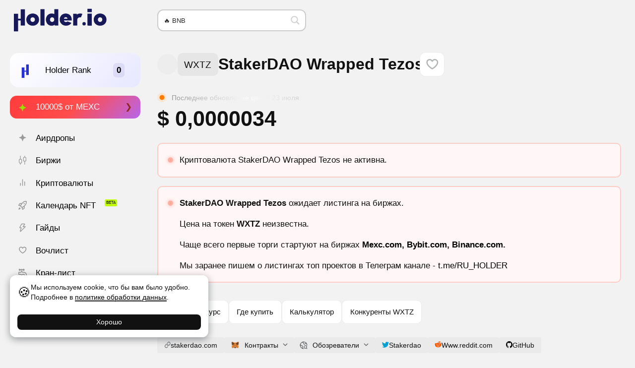

--- FILE ---
content_type: text/html; charset=UTF-8
request_url: https://holder.io/ru/coins/wxtz/
body_size: 40707
content:
<!DOCTYPE html>
<html lang="ru">
<head>
	<meta http-equiv="Content-Type" content="text/html; charset=utf-8">
	<meta name="viewport" content="width=device-width, initial-scale=1">

	<title>WXTZ криптовалюта (StakerDAO Wrapped Tezos) ⭐ Цена монеты StakerDAO Wrapped Tezos и график курса крипто токена в реальном времени</title>
<meta name='robots' content='max-image-preview:large' />
	<style>img:is([sizes="auto" i], [sizes^="auto," i]) { contain-intrinsic-size: 3000px 1500px }</style>
	<meta name="description" content="Аналитический обзор токена WXTZ, в чем идея и суть криптовалюты StakerDAO Wrapped Tezos. Узнайте причины роста, почему растет монета и стоит ли покупать StakerDAO Wrapped Tezos. Читайте обзор криптовалюты с разбором перспектив проекта StakerDAO Wrapped Tezos используя графики популярности и данные об актуальном курсе крипты WXTZ на 2026 год." />


<meta property="og:locale" content="ru_RU" />
<meta property="og:site_name" content="Holder" />
<meta property="og:title" content="WXTZ криптовалюта (StakerDAO Wrapped Tezos) ⭐ Цена монеты StakerDAO Wrapped Tezos и график курса крипто токена в реальном времени" />
<meta property="og:description" content="Аналитический обзор токена WXTZ, в чем идея и суть криптовалюты StakerDAO Wrapped Tezos. Узнайте причины роста, почему растет монета и стоит ли покупать StakerDAO Wrapped Tezos. Читайте обзор криптовалюты с разбором перспектив проекта StakerDAO Wrapped Tezos используя графики популярности и данные об актуальном курсе крипты WXTZ на 2026 год." />
<meta property="og:type" content="article" />
<meta property="article:published_time" content="2022-11-12T16:21:04+03:00" />
<meta property="article:modified_time" content="2022-11-12T16:21:04+03:00" />
<meta property="article:author" content="Vladislav Ch" />
<meta property="og:url" content="https://holder.io/ru/coins/wxtz/" />
<meta property="og:image" content="https://holder.io/ru/wp-content/uploads/coins/4/wxtz-60114.png" />
<meta property="og:image:width" content="223" />
<meta property="og:image:height" content="250" />
<meta property="og:image:alt" content="StakerDAO Wrapped Tezos" />
<meta property="og:image:type" content="image/png" />
<meta name="twitter:card" content="summary" />
<meta name="twitter:title" content="WXTZ криптовалюта (StakerDAO Wrapped Tezos) ⭐ Цена монеты StakerDAO Wrapped Tezos и график курса крипто токена в реальном времени" />
<meta name="twitter:description" content="Аналитический обзор токена WXTZ, в чем идея и суть криптовалюты StakerDAO Wrapped Tezos. Узнайте причины роста, почему растет монета и стоит ли покупать StakerDAO Wrapped Tezos. Читайте обзор криптовалюты с разбором перспектив проекта StakerDAO Wrapped Tezos используя графики популярности и данные об актуальном курсе крипты WXTZ на 2026 год." />
<meta name="twitter:image" content="https://holder.io/ru/wp-content/uploads/coins/4/wxtz-60114.png" />
<meta property="article:publisher" content="https://twitter.com/Holder_io" />
<meta property="author" content="Vladislav Ch" />

<link href='https://www.google-analytics.com' crossorigin rel='preconnect' />
<link href='https://www.googletagmanager.com' crossorigin rel='preconnect' />
<link rel='stylesheet' id='wp-block-library-css' href='https://holder.io/ru/wp-includes/css/dist/block-library/style.min.css?ver=6.8.3' type='text/css' media='all' />
<style id='global-styles-inline-css' type='text/css'>
:root{--wp--preset--aspect-ratio--square: 1;--wp--preset--aspect-ratio--4-3: 4/3;--wp--preset--aspect-ratio--3-4: 3/4;--wp--preset--aspect-ratio--3-2: 3/2;--wp--preset--aspect-ratio--2-3: 2/3;--wp--preset--aspect-ratio--16-9: 16/9;--wp--preset--aspect-ratio--9-16: 9/16;--wp--preset--color--black: #000000;--wp--preset--color--cyan-bluish-gray: #abb8c3;--wp--preset--color--white: #ffffff;--wp--preset--color--pale-pink: #f78da7;--wp--preset--color--vivid-red: #cf2e2e;--wp--preset--color--luminous-vivid-orange: #ff6900;--wp--preset--color--luminous-vivid-amber: #fcb900;--wp--preset--color--light-green-cyan: #7bdcb5;--wp--preset--color--vivid-green-cyan: #00d084;--wp--preset--color--pale-cyan-blue: #8ed1fc;--wp--preset--color--vivid-cyan-blue: #0693e3;--wp--preset--color--vivid-purple: #9b51e0;--wp--preset--gradient--vivid-cyan-blue-to-vivid-purple: linear-gradient(135deg,rgba(6,147,227,1) 0%,rgb(155,81,224) 100%);--wp--preset--gradient--light-green-cyan-to-vivid-green-cyan: linear-gradient(135deg,rgb(122,220,180) 0%,rgb(0,208,130) 100%);--wp--preset--gradient--luminous-vivid-amber-to-luminous-vivid-orange: linear-gradient(135deg,rgba(252,185,0,1) 0%,rgba(255,105,0,1) 100%);--wp--preset--gradient--luminous-vivid-orange-to-vivid-red: linear-gradient(135deg,rgba(255,105,0,1) 0%,rgb(207,46,46) 100%);--wp--preset--gradient--very-light-gray-to-cyan-bluish-gray: linear-gradient(135deg,rgb(238,238,238) 0%,rgb(169,184,195) 100%);--wp--preset--gradient--cool-to-warm-spectrum: linear-gradient(135deg,rgb(74,234,220) 0%,rgb(151,120,209) 20%,rgb(207,42,186) 40%,rgb(238,44,130) 60%,rgb(251,105,98) 80%,rgb(254,248,76) 100%);--wp--preset--gradient--blush-light-purple: linear-gradient(135deg,rgb(255,206,236) 0%,rgb(152,150,240) 100%);--wp--preset--gradient--blush-bordeaux: linear-gradient(135deg,rgb(254,205,165) 0%,rgb(254,45,45) 50%,rgb(107,0,62) 100%);--wp--preset--gradient--luminous-dusk: linear-gradient(135deg,rgb(255,203,112) 0%,rgb(199,81,192) 50%,rgb(65,88,208) 100%);--wp--preset--gradient--pale-ocean: linear-gradient(135deg,rgb(255,245,203) 0%,rgb(182,227,212) 50%,rgb(51,167,181) 100%);--wp--preset--gradient--electric-grass: linear-gradient(135deg,rgb(202,248,128) 0%,rgb(113,206,126) 100%);--wp--preset--gradient--midnight: linear-gradient(135deg,rgb(2,3,129) 0%,rgb(40,116,252) 100%);--wp--preset--font-size--small: 13px;--wp--preset--font-size--medium: 20px;--wp--preset--font-size--large: 36px;--wp--preset--font-size--x-large: 42px;--wp--preset--font-size--80: 80%;--wp--preset--font-size--90: 90%;--wp--preset--font-size--100: 100%;--wp--preset--font-size--110: 110%;--wp--preset--font-size--120: 120%;--wp--preset--font-size--130: 130%;--wp--preset--font-size--140: 140%;--wp--preset--font-size--150: 150%;--wp--preset--font-size--160: 160%;--wp--preset--font-size--170: 170%;--wp--preset--font-size--180: 180%;--wp--preset--font-size--190: 190%;--wp--preset--font-size--210: 210%;--wp--preset--font-size--220: 220%;--wp--preset--font-size--230: 230%;--wp--preset--font-size--240: 240%;--wp--preset--font-size--250: 250%;--wp--preset--spacing--20: 0.44rem;--wp--preset--spacing--30: 0.67rem;--wp--preset--spacing--40: 1rem;--wp--preset--spacing--50: 1.5rem;--wp--preset--spacing--60: 2.25rem;--wp--preset--spacing--70: 3.38rem;--wp--preset--spacing--80: 5.06rem;--wp--preset--shadow--natural: 6px 6px 9px rgba(0, 0, 0, 0.2);--wp--preset--shadow--deep: 12px 12px 50px rgba(0, 0, 0, 0.4);--wp--preset--shadow--sharp: 6px 6px 0px rgba(0, 0, 0, 0.2);--wp--preset--shadow--outlined: 6px 6px 0px -3px rgba(255, 255, 255, 1), 6px 6px rgba(0, 0, 0, 1);--wp--preset--shadow--crisp: 6px 6px 0px rgba(0, 0, 0, 1);}:root { --wp--style--global--content-size: 60vw;--wp--style--global--wide-size: 100vw; }:where(body) { margin: 0; }.wp-site-blocks > .alignleft { float: left; margin-right: 2em; }.wp-site-blocks > .alignright { float: right; margin-left: 2em; }.wp-site-blocks > .aligncenter { justify-content: center; margin-left: auto; margin-right: auto; }:where(.wp-site-blocks) > * { margin-block-start: 24px; margin-block-end: 0; }:where(.wp-site-blocks) > :first-child { margin-block-start: 0; }:where(.wp-site-blocks) > :last-child { margin-block-end: 0; }:root { --wp--style--block-gap: 24px; }:root :where(.is-layout-flow) > :first-child{margin-block-start: 0;}:root :where(.is-layout-flow) > :last-child{margin-block-end: 0;}:root :where(.is-layout-flow) > *{margin-block-start: 24px;margin-block-end: 0;}:root :where(.is-layout-constrained) > :first-child{margin-block-start: 0;}:root :where(.is-layout-constrained) > :last-child{margin-block-end: 0;}:root :where(.is-layout-constrained) > *{margin-block-start: 24px;margin-block-end: 0;}:root :where(.is-layout-flex){gap: 24px;}:root :where(.is-layout-grid){gap: 24px;}.is-layout-flow > .alignleft{float: left;margin-inline-start: 0;margin-inline-end: 2em;}.is-layout-flow > .alignright{float: right;margin-inline-start: 2em;margin-inline-end: 0;}.is-layout-flow > .aligncenter{margin-left: auto !important;margin-right: auto !important;}.is-layout-constrained > .alignleft{float: left;margin-inline-start: 0;margin-inline-end: 2em;}.is-layout-constrained > .alignright{float: right;margin-inline-start: 2em;margin-inline-end: 0;}.is-layout-constrained > .aligncenter{margin-left: auto !important;margin-right: auto !important;}.is-layout-constrained > :where(:not(.alignleft):not(.alignright):not(.alignfull)){max-width: var(--wp--style--global--content-size);margin-left: auto !important;margin-right: auto !important;}.is-layout-constrained > .alignwide{max-width: var(--wp--style--global--wide-size);}body .is-layout-flex{display: flex;}.is-layout-flex{flex-wrap: wrap;align-items: center;}.is-layout-flex > :is(*, div){margin: 0;}body .is-layout-grid{display: grid;}.is-layout-grid > :is(*, div){margin: 0;}body{padding-top: 0px;padding-right: 0px;padding-bottom: 0px;padding-left: 0px;}a:where(:not(.wp-element-button)){text-decoration: underline;}:root :where(.wp-element-button, .wp-block-button__link){background-color: #32373c;border-width: 0;color: #fff;font-family: inherit;font-size: inherit;line-height: inherit;padding: calc(0.667em + 2px) calc(1.333em + 2px);text-decoration: none;}.has-black-color{color: var(--wp--preset--color--black) !important;}.has-cyan-bluish-gray-color{color: var(--wp--preset--color--cyan-bluish-gray) !important;}.has-white-color{color: var(--wp--preset--color--white) !important;}.has-pale-pink-color{color: var(--wp--preset--color--pale-pink) !important;}.has-vivid-red-color{color: var(--wp--preset--color--vivid-red) !important;}.has-luminous-vivid-orange-color{color: var(--wp--preset--color--luminous-vivid-orange) !important;}.has-luminous-vivid-amber-color{color: var(--wp--preset--color--luminous-vivid-amber) !important;}.has-light-green-cyan-color{color: var(--wp--preset--color--light-green-cyan) !important;}.has-vivid-green-cyan-color{color: var(--wp--preset--color--vivid-green-cyan) !important;}.has-pale-cyan-blue-color{color: var(--wp--preset--color--pale-cyan-blue) !important;}.has-vivid-cyan-blue-color{color: var(--wp--preset--color--vivid-cyan-blue) !important;}.has-vivid-purple-color{color: var(--wp--preset--color--vivid-purple) !important;}.has-black-background-color{background-color: var(--wp--preset--color--black) !important;}.has-cyan-bluish-gray-background-color{background-color: var(--wp--preset--color--cyan-bluish-gray) !important;}.has-white-background-color{background-color: var(--wp--preset--color--white) !important;}.has-pale-pink-background-color{background-color: var(--wp--preset--color--pale-pink) !important;}.has-vivid-red-background-color{background-color: var(--wp--preset--color--vivid-red) !important;}.has-luminous-vivid-orange-background-color{background-color: var(--wp--preset--color--luminous-vivid-orange) !important;}.has-luminous-vivid-amber-background-color{background-color: var(--wp--preset--color--luminous-vivid-amber) !important;}.has-light-green-cyan-background-color{background-color: var(--wp--preset--color--light-green-cyan) !important;}.has-vivid-green-cyan-background-color{background-color: var(--wp--preset--color--vivid-green-cyan) !important;}.has-pale-cyan-blue-background-color{background-color: var(--wp--preset--color--pale-cyan-blue) !important;}.has-vivid-cyan-blue-background-color{background-color: var(--wp--preset--color--vivid-cyan-blue) !important;}.has-vivid-purple-background-color{background-color: var(--wp--preset--color--vivid-purple) !important;}.has-black-border-color{border-color: var(--wp--preset--color--black) !important;}.has-cyan-bluish-gray-border-color{border-color: var(--wp--preset--color--cyan-bluish-gray) !important;}.has-white-border-color{border-color: var(--wp--preset--color--white) !important;}.has-pale-pink-border-color{border-color: var(--wp--preset--color--pale-pink) !important;}.has-vivid-red-border-color{border-color: var(--wp--preset--color--vivid-red) !important;}.has-luminous-vivid-orange-border-color{border-color: var(--wp--preset--color--luminous-vivid-orange) !important;}.has-luminous-vivid-amber-border-color{border-color: var(--wp--preset--color--luminous-vivid-amber) !important;}.has-light-green-cyan-border-color{border-color: var(--wp--preset--color--light-green-cyan) !important;}.has-vivid-green-cyan-border-color{border-color: var(--wp--preset--color--vivid-green-cyan) !important;}.has-pale-cyan-blue-border-color{border-color: var(--wp--preset--color--pale-cyan-blue) !important;}.has-vivid-cyan-blue-border-color{border-color: var(--wp--preset--color--vivid-cyan-blue) !important;}.has-vivid-purple-border-color{border-color: var(--wp--preset--color--vivid-purple) !important;}.has-vivid-cyan-blue-to-vivid-purple-gradient-background{background: var(--wp--preset--gradient--vivid-cyan-blue-to-vivid-purple) !important;}.has-light-green-cyan-to-vivid-green-cyan-gradient-background{background: var(--wp--preset--gradient--light-green-cyan-to-vivid-green-cyan) !important;}.has-luminous-vivid-amber-to-luminous-vivid-orange-gradient-background{background: var(--wp--preset--gradient--luminous-vivid-amber-to-luminous-vivid-orange) !important;}.has-luminous-vivid-orange-to-vivid-red-gradient-background{background: var(--wp--preset--gradient--luminous-vivid-orange-to-vivid-red) !important;}.has-very-light-gray-to-cyan-bluish-gray-gradient-background{background: var(--wp--preset--gradient--very-light-gray-to-cyan-bluish-gray) !important;}.has-cool-to-warm-spectrum-gradient-background{background: var(--wp--preset--gradient--cool-to-warm-spectrum) !important;}.has-blush-light-purple-gradient-background{background: var(--wp--preset--gradient--blush-light-purple) !important;}.has-blush-bordeaux-gradient-background{background: var(--wp--preset--gradient--blush-bordeaux) !important;}.has-luminous-dusk-gradient-background{background: var(--wp--preset--gradient--luminous-dusk) !important;}.has-pale-ocean-gradient-background{background: var(--wp--preset--gradient--pale-ocean) !important;}.has-electric-grass-gradient-background{background: var(--wp--preset--gradient--electric-grass) !important;}.has-midnight-gradient-background{background: var(--wp--preset--gradient--midnight) !important;}.has-small-font-size{font-size: var(--wp--preset--font-size--small) !important;}.has-medium-font-size{font-size: var(--wp--preset--font-size--medium) !important;}.has-large-font-size{font-size: var(--wp--preset--font-size--large) !important;}.has-x-large-font-size{font-size: var(--wp--preset--font-size--x-large) !important;}.has-80-font-size{font-size: var(--wp--preset--font-size--80) !important;}.has-90-font-size{font-size: var(--wp--preset--font-size--90) !important;}.has-100-font-size{font-size: var(--wp--preset--font-size--100) !important;}.has-110-font-size{font-size: var(--wp--preset--font-size--110) !important;}.has-120-font-size{font-size: var(--wp--preset--font-size--120) !important;}.has-130-font-size{font-size: var(--wp--preset--font-size--130) !important;}.has-140-font-size{font-size: var(--wp--preset--font-size--140) !important;}.has-150-font-size{font-size: var(--wp--preset--font-size--150) !important;}.has-160-font-size{font-size: var(--wp--preset--font-size--160) !important;}.has-170-font-size{font-size: var(--wp--preset--font-size--170) !important;}.has-180-font-size{font-size: var(--wp--preset--font-size--180) !important;}.has-190-font-size{font-size: var(--wp--preset--font-size--190) !important;}.has-210-font-size{font-size: var(--wp--preset--font-size--210) !important;}.has-220-font-size{font-size: var(--wp--preset--font-size--220) !important;}.has-230-font-size{font-size: var(--wp--preset--font-size--230) !important;}.has-240-font-size{font-size: var(--wp--preset--font-size--240) !important;}.has-250-font-size{font-size: var(--wp--preset--font-size--250) !important;}
:root :where(.wp-block-pullquote){font-size: 1.5em;line-height: 1.6;}
</style>
<link rel='stylesheet' id='theme-styles-css' href='https://holder.io/wp-content/themes/holder/assets/styles/styles.min.css?ver=1762445219' type='text/css' media='all' />
<link rel='stylesheet' id='theme-styles-temp-custom-css' href='https://holder.io/wp-content/cache/temp-custom.css?1762445238' type='text/css' media='all' />
<link rel="canonical" href="https://holder.io/ru/coins/wxtz/" />
<script id="hl-app-ldjson" type="application/ld+json">{
    "@context": "https://schema.org",
    "@type": "Article",
    "about": [
        {
            "@type": "Thing",
            "name": "Tezos Ecosystem"
        }
    ],
    "author": {
        "@type": "Person",
        "image": "https://secure.gravatar.com/avatar/68a2751fb24fe7bda0bb1c9e562584e6c345dc881560a2a8eed06d578da3a816?s=96&amp;d=retro&amp;r=g",
        "name": "Vladislav Ch",
        "jobTitle": "Администратор",
        "url": "https://holder.io/ru/author/cryptosliva/",
        "description": "Главный редактор Holder.io. Автор статей и исследований в области финансов и криптовалют. Инвестор с 2017 года.",
        "alumniOf": {
            "@type": "EducationalOrganization",
            "name": ""
        }
    },
    "dateModified": "2022-11-12T16:21:04+03:00",
    "datePublished": "2022-11-12T16:21:04+03:00",
    "headline": "StakerDAO Wrapped Tezos",
    "image": {
        "@type": "ImageObject",
        "url": "https://holder.io/ru/wp-content/uploads/coins/4/wxtz-60114.png"
    },
    "mainEntityOfPage": {
        "@type": "WebPage",
        "@id": "https://holder.io/ru/post/60114",
        "reviewedBy": [],
        "url": "https://holder.io/ru/coins/wxtz/"
    },
    "publisher": {
        "@type": "Organization",
        "name": "Holder",
        "url": "https://holder.io",
        "logo": {
            "@type": "ImageObject",
            "height": "512",
            "width": "512",
            "url": "https://holder.io/wp-content/uploads/sites/2/2023/09/cropped-favicon-1.png"
        }
    }
}</script>
<link rel="alternate" href="https://holder.io/coins/wxtz/" hreflang="en" />
<link rel="alternate" href="https://holder.io/ru/coins/wxtz/" hreflang="ru" />
<link rel="icon" href="https://holder.io/wp-content/uploads/sites/2/2023/09/cropped-favicon-1-32x32.png" sizes="32x32" />
<link rel="icon" href="https://holder.io/wp-content/uploads/sites/2/2023/09/cropped-favicon-1-192x192.png" sizes="192x192" />
<link rel="apple-touch-icon" href="https://holder.io/wp-content/uploads/sites/2/2023/09/cropped-favicon-1-180x180.png" />
<meta name="msapplication-TileImage" content="https://holder.io/wp-content/uploads/sites/2/2023/09/cropped-favicon-1-270x270.png" />


<!-- Global site tag (gtag.js) - Google Analytics -->
<script async src="https://www.googletagmanager.com/gtag/js?id=G-FVM0874Y81"></script>
<script>
  window.dataLayer = window.dataLayer || [];
  function gtag(){dataLayer.push(arguments);}
  gtag('js', new Date());

  gtag('config', 'G-FVM0874Y81');
</script>

<meta name="yandex-verification" content="b248994307fddeb7" />
<meta name='dmca-site-verification' content='bXNreFJDRnhkUlVuRHpUdHRLSmFRdz090' />
<meta name="lava-verify" content="e6f4b12142228dd2" />

<meta name="mobile-web-app-capable" content="yes">
<meta name="apple-mobile-web-app-status-bar-style" content="default">

<link rel="stylesheet" id="asp-basic" href="//holder.io/wp-content/cache/asp/style.basic-ho-is-po-no-da-au-se-co-au-se-is.css?mq=4QAHuq" media="all" /><style id='asp-instance-1'>div[id*='ajaxsearchpro1_'] div.asp_loader,div[id*='ajaxsearchpro1_'] div.asp_loader *{box-sizing:border-box !important;margin:0;padding:0;box-shadow:none}div[id*='ajaxsearchpro1_'] div.asp_loader{box-sizing:border-box;display:flex;flex:0 1 auto;flex-direction:column;flex-grow:0;flex-shrink:0;flex-basis:28px;max-width:100%;max-height:100%;align-items:center;justify-content:center}div[id*='ajaxsearchpro1_'] div.asp_loader-inner{width:100%;margin:0 auto;text-align:center;height:100%}@-webkit-keyframes scale{0%{-webkit-transform:scale(1);transform:scale(1);opacity:1}45%{-webkit-transform:scale(0.1);transform:scale(0.1);opacity:0.7}80%{-webkit-transform:scale(1);transform:scale(1);opacity:1}}@keyframes scale{0%{-webkit-transform:scale(1);transform:scale(1);opacity:1}45%{-webkit-transform:scale(0.1);transform:scale(0.1);opacity:0.7}80%{-webkit-transform:scale(1);transform:scale(1);opacity:1}}div[id*='ajaxsearchpro1_'] div.asp_ball-pulse>div:nth-child(0){-webkit-animation:scale 0.75s -0.36s infinite cubic-bezier(.2,.68,.18,1.08);animation:scale 0.75s -0.36s infinite cubic-bezier(.2,.68,.18,1.08)}div[id*='ajaxsearchpro1_'] div.asp_ball-pulse>div:nth-child(1){-webkit-animation:scale 0.75s -0.24s infinite cubic-bezier(.2,.68,.18,1.08);animation:scale 0.75s -0.24s infinite cubic-bezier(.2,.68,.18,1.08)}div[id*='ajaxsearchpro1_'] div.asp_ball-pulse>div:nth-child(2){-webkit-animation:scale 0.75s -0.12s infinite cubic-bezier(.2,.68,.18,1.08);animation:scale 0.75s -0.12s infinite cubic-bezier(.2,.68,.18,1.08)}div[id*='ajaxsearchpro1_'] div.asp_ball-pulse>div:nth-child(3){-webkit-animation:scale 0.75s 0s infinite cubic-bezier(.2,.68,.18,1.08);animation:scale 0.75s 0s infinite cubic-bezier(.2,.68,.18,1.08)}div[id*='ajaxsearchpro1_'] div.asp_ball-pulse>div{background-color:rgb(191,191,191);width:20%;height:20%;border-radius:100%;margin:0;margin-top:40%;margin-left:10%;float:left;-webkit-animation-fill-mode:both;animation-fill-mode:both;display:block;vertical-align:text-top}div[id*='ajaxsearchprores1_'] .asp_res_loader div.asp_loader,div[id*='ajaxsearchprores1_'] .asp_res_loader div.asp_loader *{box-sizing:border-box !important;margin:0;padding:0;box-shadow:none}div[id*='ajaxsearchprores1_'] .asp_res_loader div.asp_loader{box-sizing:border-box;display:flex;flex:0 1 auto;flex-direction:column;flex-grow:0;flex-shrink:0;flex-basis:28px;max-width:100%;max-height:100%;align-items:center;justify-content:center}div[id*='ajaxsearchprores1_'] .asp_res_loader div.asp_loader-inner{width:100%;margin:0 auto;text-align:center;height:100%}@-webkit-keyframes scale{0%{-webkit-transform:scale(1);transform:scale(1);opacity:1}45%{-webkit-transform:scale(0.1);transform:scale(0.1);opacity:0.7}80%{-webkit-transform:scale(1);transform:scale(1);opacity:1}}@keyframes scale{0%{-webkit-transform:scale(1);transform:scale(1);opacity:1}45%{-webkit-transform:scale(0.1);transform:scale(0.1);opacity:0.7}80%{-webkit-transform:scale(1);transform:scale(1);opacity:1}}div[id*='ajaxsearchprores1_'] .asp_res_loader div.asp_ball-pulse>div:nth-child(0){-webkit-animation:scale 0.75s -0.36s infinite cubic-bezier(.2,.68,.18,1.08);animation:scale 0.75s -0.36s infinite cubic-bezier(.2,.68,.18,1.08)}div[id*='ajaxsearchprores1_'] .asp_res_loader div.asp_ball-pulse>div:nth-child(1){-webkit-animation:scale 0.75s -0.24s infinite cubic-bezier(.2,.68,.18,1.08);animation:scale 0.75s -0.24s infinite cubic-bezier(.2,.68,.18,1.08)}div[id*='ajaxsearchprores1_'] .asp_res_loader div.asp_ball-pulse>div:nth-child(2){-webkit-animation:scale 0.75s -0.12s infinite cubic-bezier(.2,.68,.18,1.08);animation:scale 0.75s -0.12s infinite cubic-bezier(.2,.68,.18,1.08)}div[id*='ajaxsearchprores1_'] .asp_res_loader div.asp_ball-pulse>div:nth-child(3){-webkit-animation:scale 0.75s 0s infinite cubic-bezier(.2,.68,.18,1.08);animation:scale 0.75s 0s infinite cubic-bezier(.2,.68,.18,1.08)}div[id*='ajaxsearchprores1_'] .asp_res_loader div.asp_ball-pulse>div{background-color:rgb(191,191,191);width:20%;height:20%;border-radius:100%;margin:0;margin-top:40%;margin-left:10%;float:left;-webkit-animation-fill-mode:both;animation-fill-mode:both;display:block;vertical-align:text-top}#ajaxsearchpro1_1 div.asp_loader,#ajaxsearchpro1_2 div.asp_loader,#ajaxsearchpro1_1 div.asp_loader *,#ajaxsearchpro1_2 div.asp_loader *{box-sizing:border-box !important;margin:0;padding:0;box-shadow:none}#ajaxsearchpro1_1 div.asp_loader,#ajaxsearchpro1_2 div.asp_loader{box-sizing:border-box;display:flex;flex:0 1 auto;flex-direction:column;flex-grow:0;flex-shrink:0;flex-basis:28px;max-width:100%;max-height:100%;align-items:center;justify-content:center}#ajaxsearchpro1_1 div.asp_loader-inner,#ajaxsearchpro1_2 div.asp_loader-inner{width:100%;margin:0 auto;text-align:center;height:100%}@-webkit-keyframes scale{0%{-webkit-transform:scale(1);transform:scale(1);opacity:1}45%{-webkit-transform:scale(0.1);transform:scale(0.1);opacity:0.7}80%{-webkit-transform:scale(1);transform:scale(1);opacity:1}}@keyframes scale{0%{-webkit-transform:scale(1);transform:scale(1);opacity:1}45%{-webkit-transform:scale(0.1);transform:scale(0.1);opacity:0.7}80%{-webkit-transform:scale(1);transform:scale(1);opacity:1}}#ajaxsearchpro1_1 div.asp_ball-pulse>div:nth-child(0),#ajaxsearchpro1_2 div.asp_ball-pulse>div:nth-child(0){-webkit-animation:scale 0.75s -0.36s infinite cubic-bezier(.2,.68,.18,1.08);animation:scale 0.75s -0.36s infinite cubic-bezier(.2,.68,.18,1.08)}#ajaxsearchpro1_1 div.asp_ball-pulse>div:nth-child(1),#ajaxsearchpro1_2 div.asp_ball-pulse>div:nth-child(1){-webkit-animation:scale 0.75s -0.24s infinite cubic-bezier(.2,.68,.18,1.08);animation:scale 0.75s -0.24s infinite cubic-bezier(.2,.68,.18,1.08)}#ajaxsearchpro1_1 div.asp_ball-pulse>div:nth-child(2),#ajaxsearchpro1_2 div.asp_ball-pulse>div:nth-child(2){-webkit-animation:scale 0.75s -0.12s infinite cubic-bezier(.2,.68,.18,1.08);animation:scale 0.75s -0.12s infinite cubic-bezier(.2,.68,.18,1.08)}#ajaxsearchpro1_1 div.asp_ball-pulse>div:nth-child(3),#ajaxsearchpro1_2 div.asp_ball-pulse>div:nth-child(3){-webkit-animation:scale 0.75s 0s infinite cubic-bezier(.2,.68,.18,1.08);animation:scale 0.75s 0s infinite cubic-bezier(.2,.68,.18,1.08)}#ajaxsearchpro1_1 div.asp_ball-pulse>div,#ajaxsearchpro1_2 div.asp_ball-pulse>div{background-color:rgb(191,191,191);width:20%;height:20%;border-radius:100%;margin:0;margin-top:40%;margin-left:10%;float:left;-webkit-animation-fill-mode:both;animation-fill-mode:both;display:block;vertical-align:text-top}@-webkit-keyframes asp_an_fadeInDown{0%{opacity:0;-webkit-transform:translateY(-20px)}100%{opacity:1;-webkit-transform:translateY(0)}}@keyframes asp_an_fadeInDown{0%{opacity:0;transform:translateY(-20px)}100%{opacity:1;transform:translateY(0)}}.asp_an_fadeInDown{-webkit-animation-name:asp_an_fadeInDown;animation-name:asp_an_fadeInDown}div.asp_r.asp_r_1,div.asp_r.asp_r_1 *,div.asp_m.asp_m_1,div.asp_m.asp_m_1 *,div.asp_s.asp_s_1,div.asp_s.asp_s_1 *{-webkit-box-sizing:content-box;-moz-box-sizing:content-box;-ms-box-sizing:content-box;-o-box-sizing:content-box;box-sizing:content-box;border:0;border-radius:0;text-transform:none;text-shadow:none;box-shadow:none;text-decoration:none;text-align:left;letter-spacing:normal}div.asp_r.asp_r_1,div.asp_m.asp_m_1,div.asp_s.asp_s_1{-webkit-box-sizing:border-box;-moz-box-sizing:border-box;-ms-box-sizing:border-box;-o-box-sizing:border-box;box-sizing:border-box}div.asp_r.asp_r_1,div.asp_r.asp_r_1 *,div.asp_m.asp_m_1,div.asp_m.asp_m_1 *,div.asp_s.asp_s_1,div.asp_s.asp_s_1 *{padding:0;margin:0}.wpdreams_clear{clear:both}.asp_w_container_1{width:300px}div.asp_m.asp_m_1{width:100%;height:auto;max-height:none;border-radius:5px;background:#d1eaff;margin-top:0;margin-bottom:0;background-image:-moz-radial-gradient(center,ellipse cover,rgb(255,255,255),rgb(255,255,255));background-image:-webkit-gradient(radial,center center,0px,center center,100%,rgb(255,255,255),rgb(255,255,255));background-image:-webkit-radial-gradient(center,ellipse cover,rgb(255,255,255),rgb(255,255,255));background-image:-o-radial-gradient(center,ellipse cover,rgb(255,255,255),rgb(255,255,255));background-image:-ms-radial-gradient(center,ellipse cover,rgb(255,255,255),rgb(255,255,255));background-image:radial-gradient(ellipse at center,rgb(255,255,255),rgb(255,255,255));overflow:hidden;border:0 solid rgb(225,225,225);border-radius:px px px px;box-shadow:none}@media only screen and (min-width:641px) and (max-width:1024px){.asp_w_container_1{width:100%}div.asp_main_container.asp_w+[id*=asp-try-1]{width:100%}}@media only screen and (max-width:640px){.asp_w_container_1{width:100%}div.asp_main_container.asp_w+[id*=asp-try-1]{width:100%}}div.asp_m.asp_m_1 .probox{margin:0;height:40px;background:transparent;border:0 solid rgb(104,174,199);border-radius:0;box-shadow:none}p[id*=asp-try-1]{color:rgb(85,85,85) !important;display:block}div.asp_main_container+[id*=asp-try-1]{width:300px}p[id*=asp-try-1] a{color:rgb(255,181,86) !important}p[id*=asp-try-1] a:after{color:rgb(85,85,85) !important;display:inline;content:','}p[id*=asp-try-1] a:last-child:after{display:none}div.asp_m.asp_m_1 .probox .proinput{font-weight:normal;font-family:inherit;color:rgb(0,0,0);font-size:13px;line-height:15px;text-shadow:none;line-height:normal;flex-grow:1;order:5;margin:0 0 0 10px;padding:0 5px}div.asp_m.asp_m_1 .probox .proinput input.orig{font-weight:normal;font-family:inherit;color:rgb(0,0,0);font-size:13px;line-height:15px;text-shadow:none;line-height:normal;border:0;box-shadow:none;height:40px;position:relative;z-index:2;padding:0 !important;padding-top:2px !important;margin:-1px 0 0 -4px !important;width:100%;background:transparent !important}div.asp_m.asp_m_1 .probox .proinput input.autocomplete{font-weight:normal;font-family:inherit;color:rgb(0,0,0);font-size:13px;line-height:15px;text-shadow:none;line-height:normal;opacity:0.25;height:40px;display:block;position:relative;z-index:1;padding:0 !important;margin:-1px 0 0 -4px !important;margin-top:-40px !important;width:100%;background:transparent !important}.rtl div.asp_m.asp_m_1 .probox .proinput input.orig,.rtl div.asp_m.asp_m_1 .probox .proinput input.autocomplete{font-weight:normal;font-family:inherit;color:rgb(0,0,0);font-size:13px;line-height:15px;text-shadow:none;line-height:normal;direction:rtl;text-align:right}.rtl div.asp_m.asp_m_1 .probox .proinput{margin-right:2px}.rtl div.asp_m.asp_m_1 .probox .proloading,.rtl div.asp_m.asp_m_1 .probox .proclose{order:3}div.asp_m.asp_m_1 .probox .proinput input.orig::-webkit-input-placeholder{font-weight:normal;font-family:inherit;color:rgb(0,0,0);font-size:13px;text-shadow:none;opacity:0.85}div.asp_m.asp_m_1 .probox .proinput input.orig::-moz-placeholder{font-weight:normal;font-family:inherit;color:rgb(0,0,0);font-size:13px;text-shadow:none;opacity:0.85}div.asp_m.asp_m_1 .probox .proinput input.orig:-ms-input-placeholder{font-weight:normal;font-family:inherit;color:rgb(0,0,0);font-size:13px;text-shadow:none;opacity:0.85}div.asp_m.asp_m_1 .probox .proinput input.orig:-moz-placeholder{font-weight:normal;font-family:inherit;color:rgb(0,0,0);font-size:13px;text-shadow:none;opacity:0.85;line-height:normal !important}div.asp_m.asp_m_1 .probox .proinput input.autocomplete{font-weight:normal;font-family:inherit;color:rgb(0,0,0);font-size:13px;line-height:15px;text-shadow:none;line-height:normal;border:0;box-shadow:none}div.asp_m.asp_m_1 .probox .proloading,div.asp_m.asp_m_1 .probox .proclose,div.asp_m.asp_m_1 .probox .promagnifier,div.asp_m.asp_m_1 .probox .prosettings{width:40px;height:40px;flex:0 0 40px;flex-grow:0;order:7;text-align:center}div.asp_m.asp_m_1 .probox .proclose svg{fill:rgb(254,254,254);background:rgb(51,51,51);box-shadow:0 0 0 2px rgba(255,255,255,0.9);border-radius:50%;box-sizing:border-box;margin-left:-10px;margin-top:-10px;padding:4px}div.asp_m.asp_m_1 .probox .proloading{width:40px;height:40px;min-width:40px;min-height:40px;max-width:40px;max-height:40px}div.asp_m.asp_m_1 .probox .proloading .asp_loader{width:36px;height:36px;min-width:36px;min-height:36px;max-width:36px;max-height:36px}div.asp_m.asp_m_1 .probox .promagnifier{width:auto;height:40px;flex:0 0 auto;order:7;-webkit-flex:0 0 auto;-webkit-order:7}div.asp_m.asp_m_1 .probox .promagnifier:focus-visible{outline:black outset}div.asp_m.asp_m_1 .probox .proloading .innericon,div.asp_m.asp_m_1 .probox .proclose .innericon,div.asp_m.asp_m_1 .probox .promagnifier .innericon,div.asp_m.asp_m_1 .probox .prosettings .innericon{text-align:center}div.asp_m.asp_m_1 .probox .promagnifier .innericon{display:block;width:40px;height:40px;float:right}div.asp_m.asp_m_1 .probox .promagnifier .asp_text_button{display:block;width:auto;height:40px;float:right;margin:0;padding:0 10px 0 2px;font-weight:normal;font-family:inherit;color:rgba(51,51,51,1);font-size:15px;line-height:normal;text-shadow:none;line-height:40px}div.asp_m.asp_m_1 .probox .promagnifier .innericon svg{fill:rgb(210,210,210)}div.asp_m.asp_m_1 .probox .prosettings .innericon svg{fill:rgb(255,255,255)}div.asp_m.asp_m_1 .probox .promagnifier{width:38px;height:38px;background:transparent;background-position:center center;background-repeat:no-repeat;order:11;-webkit-order:11;float:right;border:1px none rgb(0,0,0);border-radius:0;box-shadow:0 0 0 0 rgba(255,255,255,0.61);cursor:pointer;background-size:100% 100%;background-position:center center;background-repeat:no-repeat;cursor:pointer}div.asp_m.asp_m_1 .probox .prosettings{width:40px;height:40px;background-image:-webkit-linear-gradient(185deg,rgb(190,76,70),rgb(190,76,70));background-image:-moz-linear-gradient(185deg,rgb(190,76,70),rgb(190,76,70));background-image:-o-linear-gradient(185deg,rgb(190,76,70),rgb(190,76,70));background-image:-ms-linear-gradient(185deg,rgb(190,76,70) 0,rgb(190,76,70) 100%);background-image:linear-gradient(185deg,rgb(190,76,70),rgb(190,76,70));background-position:center center;background-repeat:no-repeat;order:10;-webkit-order:10;float:right;border:0 solid rgb(104,174,199);border-radius:0;box-shadow:0 0 0 0 rgba(255,255,255,0.63);cursor:pointer;background-size:100% 100%;align-self:flex-end}div.asp_r.asp_r_1{position:absolute;z-index:11000;width:400px;margin:12px 0 0 0}@media only screen and (min-width:641px) and (max-width:1024px){div.asp_r.asp_r_1{width:auto}}@media only screen and (max-width:640px){div.asp_r.asp_r_1{width:auto}}div.asp_r.asp_r_1 .asp_nores{border:0 solid rgb(0,0,0);border-radius:0;box-shadow:0 5px 5px -5px #dfdfdf;padding:6px 12px 6px 12px;margin:0;font-weight:normal;font-family:inherit;color:rgba(74,74,74,1);font-size:1rem;line-height:1.2rem;text-shadow:none;font-weight:normal;background:rgb(255,255,255)}div.asp_r.asp_r_1 .asp_nores .asp_nores_kw_suggestions{color:rgba(234,67,53,1);font-weight:normal}div.asp_r.asp_r_1 .asp_nores .asp_keyword{padding:0 8px 0 0;cursor:pointer;color:rgba(20,84,169,1);font-weight:bold}div.asp_r.asp_r_1 .asp_results_top{background:rgb(255,255,255);border:1px none rgb(81,81,81);border-radius:0;padding:6px 12px 6px 12px;margin:0;text-align:center;font-weight:normal;font-family:"Open Sans";color:rgb(74,74,74);font-size:13px;line-height:16px;text-shadow:none}div.asp_r.asp_r_1 .results .item{height:auto;background:rgb(255,255,255)}div.asp_r.asp_r_1 .results .item.hovered{background-image:-moz-radial-gradient(center,ellipse cover,rgb(245,245,245),rgb(245,245,245));background-image:-webkit-gradient(radial,center center,0px,center center,100%,rgb(245,245,245),rgb(245,245,245));background-image:-webkit-radial-gradient(center,ellipse cover,rgb(245,245,245),rgb(245,245,245));background-image:-o-radial-gradient(center,ellipse cover,rgb(245,245,245),rgb(245,245,245));background-image:-ms-radial-gradient(center,ellipse cover,rgb(245,245,245),rgb(245,245,245));background-image:radial-gradient(ellipse at center,rgb(245,245,245),rgb(245,245,245))}div.asp_r.asp_r_1 .results .item .asp_image{background-size:cover;background-repeat:no-repeat}div.asp_r.asp_r_1 .results .item .asp_image img{object-fit:cover}div.asp_r.asp_r_1 .results .item .asp_item_overlay_img{background-size:cover;background-repeat:no-repeat}div.asp_r.asp_r_1 .results .item .asp_content{overflow:hidden;background:transparent;margin:0;padding:0 10px}div.asp_r.asp_r_1 .results .item .asp_content h3{margin:0;padding:0;display:inline-block;line-height:inherit;font-weight:normal;font-family:inherit;color:rgb(0,0,0);font-size:14px;line-height:20px;text-shadow:none}div.asp_r.asp_r_1 .results .item .asp_content h3 a{margin:0;padding:0;line-height:inherit;display:block;font-weight:normal;font-family:inherit;color:rgb(0,0,0);font-size:14px;line-height:20px;text-shadow:none}div.asp_r.asp_r_1 .results .item .asp_content h3 a:hover{font-weight:normal;font-family:inherit;color:rgb(0,0,0);font-size:14px;line-height:20px;text-shadow:none}div.asp_r.asp_r_1 .results .item div.etc{padding:0;font-size:13px;line-height:1.3em;margin-bottom:6px}div.asp_r.asp_r_1 .results .item .etc .asp_author{padding:0;font-weight:bold;font-family:inherit;color:rgba(161,161,161,1);font-size:12px;line-height:13px;text-shadow:none}div.asp_r.asp_r_1 .results .item .etc .asp_date{margin:0 0 0 10px;padding:0;font-weight:normal;font-family:inherit;color:rgba(173,173,173,1);font-size:12px;line-height:15px;text-shadow:none}div.asp_r.asp_r_1 .results .item div.asp_content{margin:0;padding:0;font-weight:normal;font-family:inherit;color:rgba(74,74,74,1);font-size:13px;line-height:13px;text-shadow:none}div.asp_r.asp_r_1 span.highlighted{font-weight:bold;color:rgba(217,49,43,1);background-color:rgba(238,238,238,1)}div.asp_r.asp_r_1 p.showmore{text-align:center;font-weight:normal;font-family:inherit;color:rgb(0,0,0);font-size:12px;line-height:15px;text-shadow:none}div.asp_r.asp_r_1 p.showmore a{font-weight:normal;font-family:inherit;color:rgb(0,0,0);font-size:12px;line-height:15px;text-shadow:none;padding:10px 5px;margin:0 auto;background:rgba(255,255,255,1);display:block;text-align:center}div.asp_r.asp_r_1 .asp_res_loader{background:rgb(255,255,255);height:200px;padding:10px}div.asp_r.asp_r_1.isotopic .asp_res_loader{background:rgba(255,255,255,0);}div.asp_r.asp_r_1 .asp_res_loader .asp_loader{height:200px;width:200px;margin:0 auto}div.asp_s.asp_s_1.searchsettings{direction:ltr;padding:0;background-image:-webkit-linear-gradient(185deg,rgb(190,76,70),rgb(190,76,70));background-image:-moz-linear-gradient(185deg,rgb(190,76,70),rgb(190,76,70));background-image:-o-linear-gradient(185deg,rgb(190,76,70),rgb(190,76,70));background-image:-ms-linear-gradient(185deg,rgb(190,76,70) 0,rgb(190,76,70) 100%);background-image:linear-gradient(185deg,rgb(190,76,70),rgb(190,76,70));box-shadow:none;;max-width:208px;z-index:2}div.asp_s.asp_s_1.searchsettings.asp_s{z-index:11001}div.asp_sb.asp_sb_1.searchsettings{max-width:none}div.asp_s.asp_s_1.searchsettings form{display:flex}div.asp_sb.asp_sb_1.searchsettings form{display:flex}div.asp_s.asp_s_1.searchsettings div.asp_option_label,div.asp_s.asp_s_1.searchsettings .asp_label{font-weight:bold;font-family:"Open Sans";color:rgb(255,255,255);font-size:12px;line-height:15px;text-shadow:none}div.asp_sb.asp_sb_1.searchsettings .asp_option_inner .asp_option_checkbox,div.asp_s.asp_s_1.searchsettings .asp_option_inner .asp_option_checkbox{background-image:-webkit-linear-gradient(180deg,rgb(34,34,34),rgb(69,72,77));background-image:-moz-linear-gradient(180deg,rgb(34,34,34),rgb(69,72,77));background-image:-o-linear-gradient(180deg,rgb(34,34,34),rgb(69,72,77));background-image:-ms-linear-gradient(180deg,rgb(34,34,34) 0,rgb(69,72,77) 100%);background-image:linear-gradient(180deg,rgb(34,34,34),rgb(69,72,77))}div.asp_sb.asp_sb_1.searchsettings .asp_option_inner .asp_option_checkbox:after,div.asp_s.asp_s_1.searchsettings .asp_option_inner .asp_option_checkbox:after{font-family:'asppsicons2';border:none;content:"\e800";display:block;position:absolute;top:0;left:0;font-size:11px;color:rgb(255,255,255);margin:1px 0 0 0 !important;line-height:17px;text-align:center;text-decoration:none;text-shadow:none}div.asp_sb.asp_sb_1.searchsettings .asp_sett_scroll,div.asp_s.asp_s_1.searchsettings .asp_sett_scroll{scrollbar-width:thin;scrollbar-color:rgba(0,0,0,0.5) transparent}div.asp_sb.asp_sb_1.searchsettings .asp_sett_scroll::-webkit-scrollbar,div.asp_s.asp_s_1.searchsettings .asp_sett_scroll::-webkit-scrollbar{width:7px}div.asp_sb.asp_sb_1.searchsettings .asp_sett_scroll::-webkit-scrollbar-track,div.asp_s.asp_s_1.searchsettings .asp_sett_scroll::-webkit-scrollbar-track{background:transparent}div.asp_sb.asp_sb_1.searchsettings .asp_sett_scroll::-webkit-scrollbar-thumb,div.asp_s.asp_s_1.searchsettings .asp_sett_scroll::-webkit-scrollbar-thumb{background:rgba(0,0,0,0.5);border-radius:5px;border:none}div.asp_s.asp_s_1.searchsettings .asp_sett_scroll{max-height:220px;overflow:auto}div.asp_sb.asp_sb_1.searchsettings .asp_sett_scroll{max-height:220px;overflow:auto}div.asp_s.asp_s_1.searchsettings fieldset{width:200px;min-width:200px;max-width:10000px}div.asp_sb.asp_sb_1.searchsettings fieldset{width:200px;min-width:200px;max-width:10000px}div.asp_s.asp_s_1.searchsettings fieldset legend{padding:0 0 0 10px;margin:0;background:transparent;font-weight:normal;font-family:"Open Sans";color:rgb(31,31,31);font-size:13px;line-height:15px;text-shadow:none}div.asp_r.asp_r_1.vertical{padding:4px;background:rgb(238,238,238);border-radius:3px;border:0 none rgba(0,0,0,1);border-radius:0;box-shadow:none;visibility:hidden;display:none}div.asp_r.asp_r_1.vertical .results{max-height:none;overflow-x:hidden;overflow-y:auto}div.asp_r.asp_r_1.vertical .item{position:relative;box-sizing:border-box}div.asp_r.asp_r_1.vertical .item .asp_content h3{display:inline}div.asp_r.asp_r_1.vertical .results .item .asp_content{overflow:hidden;width:auto;height:auto;background:transparent;margin:0;padding:8px}div.asp_r.asp_r_1.vertical .results .item .asp_image{width:30px;height:30px;margin:2px 8px 0 0}div.asp_r.asp_r_1.vertical .asp_simplebar-scrollbar::before{background:transparent;background-image:-moz-radial-gradient(center,ellipse cover,rgba(0,0,0,0.5),rgba(0,0,0,0.5));background-image:-webkit-gradient(radial,center center,0px,center center,100%,rgba(0,0,0,0.5),rgba(0,0,0,0.5));background-image:-webkit-radial-gradient(center,ellipse cover,rgba(0,0,0,0.5),rgba(0,0,0,0.5));background-image:-o-radial-gradient(center,ellipse cover,rgba(0,0,0,0.5),rgba(0,0,0,0.5));background-image:-ms-radial-gradient(center,ellipse cover,rgba(0,0,0,0.5),rgba(0,0,0,0.5));background-image:radial-gradient(ellipse at center,rgba(0,0,0,0.5),rgba(0,0,0,0.5))}div.asp_r.asp_r_1.vertical .results .item::after{display:block;position:absolute;bottom:0;content:"";height:1px;width:100%;background:rgb(234,234,234)}div.asp_r.asp_r_1.vertical .results .item.asp_last_item::after{display:none}.asp_spacer{display:none !important;}.asp_v_spacer{width:100%;height:0}div.asp_r.asp_r_1 .asp_group_header{background:#DDD;background:rgb(246,246,246);border-radius:3px 3px 0 0;border-top:1px solid rgb(248,248,248);border-left:1px solid rgb(248,248,248);border-right:1px solid rgb(248,248,248);margin:0 0 -3px;padding:7px 0 7px 10px;position:relative;z-index:1000;min-width:90%;flex-grow:1;font-weight:bold;font-family:inherit;color:rgb(0,0,0);font-size:11px;line-height:13px;text-shadow:none}div.asp_r.asp_r_1.vertical .results{scrollbar-width:thin;scrollbar-color:rgba(0,0,0,0.5) rgb(255,255,255)}div.asp_r.asp_r_1.vertical .results::-webkit-scrollbar{width:10px}div.asp_r.asp_r_1.vertical .results::-webkit-scrollbar-track{background:rgb(255,255,255);box-shadow:inset 0 0 12px 12px transparent;border:none}div.asp_r.asp_r_1.vertical .results::-webkit-scrollbar-thumb{background:transparent;box-shadow:inset 0 0 12px 12px rgba(0,0,0,0.5);border:solid 2px transparent;border-radius:12px}</style></head>

<body id="holder" class="wp-singular coin-template-default single single-coin postid-60114 wp-theme-holder singular sidebar-left">
	

<!-- Yandex.Metrika counter -->
<script type="text/javascript" >
   (function(m,e,t,r,i,k,a){m[i]=m[i]||function(){(m[i].a=m[i].a||[]).push(arguments)};
   m[i].l=1*new Date();k=e.createElement(t),a=e.getElementsByTagName(t)[0],k.async=1,k.src=r,a.parentNode.insertBefore(k,a)})
   (window, document, "script", "https://mc.yandex.ru/metrika/tag.js", "ym");

   ym(87634265, "init", {
        clickmap:true,
        trackLinks:true,
        accurateTrackBounce:true,
        webvisor:true
   });
</script>
<noscript><div><img src="https://mc.yandex.ru/watch/87634265" style="position:absolute; left:-9999px;" alt="" /></div></noscript>
<!-- /Yandex.Metrika counter -->

<script type="text/javascript">
 document.addEventListener('DOMContentLoaded', function () {
  const cookieNotification = document.getElementById('cookie-notification');
  const cookieOkBtn = document.getElementById('cookie-ok-btn');
  
  // Проверяем localStorage на наличие отметки о просмотре уведомления
  if (!localStorage.getItem('cookieConsent')) {
    // Убираем класс hidden, чтобы показать уведомление
    cookieNotification.classList.remove('hidden');
    
    // Запускаем анимацию появления через 0.5 секунд
    setTimeout(() => {
      cookieNotification.classList.add('show');
    }, 500);
  }

  // Закрываем уведомление по клику на кнопку
  cookieOkBtn.addEventListener('click', () => {
    cookieNotification.classList.remove('show');
    
    // Скрываем уведомление после завершения анимации
    setTimeout(() => {
      cookieNotification.classList.add('hidden');
    }, 400); // Задержка, равная длительности анимации
    
    // Сохраняем информацию о том, что пользователь дал согласие
    localStorage.setItem('cookieConsent', 'true');
  });
});

  </script>


<script>function get_svg( name, rg = {} ){ name = name.replace( '.svg', '' ) + '-svg'; rg = Object.assign( { class:'', attr:'' }, rg ); let div = document.createElement( 'div' ); div.innerHTML = '<svg class="svg-ico {id} {class}" {attr}><use xlink:href="#{id}"></use></svg>'.trim() .replaceAll( '{id}', name ) .replaceAll( '{class}', rg.class ) .replaceAll( '{attr}', rg.attr ); return div.firstChild; }</script>
<!-- svg sprite -->
<svg aria-hidden="true" style="position: absolute; width: 0; height: 0; overflow: hidden;" xmlns="http://www.w3.org/2000/svg" xmlns:xlink="http://www.w3.org/1999/xlink">
	<defs>
		<symbol id="arrow-down-svg" viewBox="-1 0 16 8" fill="none">  <path d="M1 0.999999L7 7L13 1" stroke="currentColor" stroke-width="2" stroke-linecap="round" stroke-linejoin="round"/> </symbol>

	<symbol id="arrow-right-svg" viewBox="0 0 24 24" fill="currentColor"><path d="M0,0h24v24H0V0z" fill="none"></path><polygon points="6.23,20.23 8,22 18,12 8,2 6.23,3.77 14.46,12"></polygon></symbol>
	<symbol id="arrow-sort-desc-svg" fill="none" viewBox="4 4 16 16">
    <path fill="currentColor" d="M6 8a1 1 0 0 1 1-1h10a1 1 0 1 1 0 2H7a1 1 0 0 1-1-1ZM8 12a1 1 0 0 1 1-1h6a1 1 0 1 1 0 2H9a1 1 0 0 1-1-1ZM11 15a1 1 0 1 0 0 2h2a1 1 0 1 0 0-2h-2Z"/>
</symbol>
	<symbol id="arrow-up-right-svg" stroke="currentColor" stroke-linecap="round" stroke-linejoin="round" stroke-width="2" fill="none" viewBox="0 0 9 10"><path d="M7.91 1.818 1.546 8.182m1.06-6.364H7.91 2.607Zm5.304 0v5.303-5.303Z"/></symbol>
	<symbol id="calendar-svg" viewBox="0 0 24 24" fill="currentColor" stroke="none"><path d="M12,19a1,1,0,1,0-1-1A1,1,0,0,0,12,19Zm5,0a1,1,0,1,0-1-1A1,1,0,0,0,17,19Zm0-4a1,1,0,1,0-1-1A1,1,0,0,0,17,15Zm-5,0a1,1,0,1,0-1-1A1,1,0,0,0,12,15ZM19,3H18V2a1,1,0,0,0-2,0V3H8V2A1,1,0,0,0,6,2V3H5A3,3,0,0,0,2,6V20a3,3,0,0,0,3,3H19a3,3,0,0,0,3-3V6A3,3,0,0,0,19,3Zm1,17a1,1,0,0,1-1,1H5a1,1,0,0,1-1-1V11H20ZM20,9H4V6A1,1,0,0,1,5,5H6V6A1,1,0,0,0,8,6V5h8V6a1,1,0,0,0,2,0V5h1a1,1,0,0,1,1,1ZM7,15a1,1,0,1,0-1-1A1,1,0,0,0,7,15Zm0,4a1,1,0,1,0-1-1A1,1,0,0,0,7,19Z"></path></symbol>
	<symbol id="chart-svg" viewBox="0 0 24 24" fill="none" stroke="currentColor" stroke-width="2" stroke-linecap="round" stroke-linejoin="round"><line x1="18" y1="20" x2="18" y2="10"></line><line x1="12" y1="20" x2="12" y2="4"></line><line x1="6" y1="20" x2="6" y2="14"></line>
</symbol>
	<symbol id="close-svg" viewBox="0 0 24 24" fill="currentColor"><path d="M0 0h24v24H0V0z" fill="none"/><path d="M19 6.41L17.59 5 12 10.59 6.41 5 5 6.41 10.59 12 5 17.59 6.41 19 12 13.41 17.59 19 19 17.59 13.41 12 19 6.41z"/></symbol>
	<symbol id="comment-add-svg" fill="currentColor" viewBox="0 0 18 18"><path d="M5.357 14.754v-.641h-.194l-.158.122.352.52Zm-3.29 2.483-.353-.52.352.52Zm12.397-2.483v-.641.641ZM6.571 7.056a.591.591 0 0 0-.429.188.66.66 0 0 0-.178.454c0 .17.064.333.178.453.114.12.268.188.43.188V7.056ZM11.43 8.34a.591.591 0 0 0 .429-.188.66.66 0 0 0 .178-.453.66.66 0 0 0-.178-.454.591.591 0 0 0-.43-.188V8.34ZM9.607 5.132a.66.66 0 0 0-.178-.454A.591.591 0 0 0 9 4.49a.591.591 0 0 0-.43.188.66.66 0 0 0-.177.454h1.214Zm-1.214 5.132c0 .17.064.333.178.453.114.12.268.188.429.188a.591.591 0 0 0 .43-.188.66.66 0 0 0 .177-.453H8.393ZM.5 3.207v13.51h1.214V3.207H.5Zm15.786 0v8.981H17.5v-8.98h-1.214ZM14.464 0H3.536v1.283h10.928V0ZM5.005 14.235l-3.29 2.482.704 1.04 3.29-2.483-.704-1.04Zm9.46-.122H5.356v1.283h9.107v-1.283ZM17.5 3.207c0-.85-.32-1.666-.89-2.268A2.956 2.956 0 0 0 14.465 0v1.283c.483 0 .947.203 1.288.564.342.36.534.85.534 1.36H17.5Zm-15.786 0c0-.51.192-1 .534-1.36.341-.361.805-.564 1.288-.564V0C2.73 0 1.958.338 1.389.94A3.302 3.302 0 0 0 .5 3.206h1.214ZM.5 16.717c.001.235.063.465.18.666.116.2.282.363.48.47a1.16 1.16 0 0 0 1.259-.097l-.705-1.039H.5Zm15.786-4.529c0 .51-.192 1-.534 1.361-.341.36-.805.564-1.288.564v1.283c.805 0 1.577-.338 2.147-.94.57-.601.889-1.417.889-2.268h-1.214ZM6.57 8.34h4.858V7.056H6.57V8.34Zm1.822-3.207v5.132h1.214V5.132H8.393Z"/></symbol>
	<symbol id="comments-svg" fill="currentColor" viewBox="0 0 20 20"><path d="M5.714 16.393v-.712h-.228l-.186.135.414.577Zm-3.871 2.759-.414-.578.414.578Zm14.586-2.759v-.712.712Zm-2.143-9.265A.715.715 0 0 0 15 6.415a.712.712 0 0 0-.714-.713v1.426ZM5.714 5.702A.715.715 0 0 0 5 6.415a.712.712 0 0 0 .714.713V5.702Zm5.715 5.702a.715.715 0 0 0 .714-.713.712.712 0 0 0-.714-.712v1.425ZM5.714 9.98A.715.715 0 0 0 5 10.69a.712.712 0 0 0 .714.713V9.98ZM0 3.564v15.01h1.429V3.565H0Zm18.571 0v9.978H20V3.564h-1.429ZM16.43 0H3.57v1.426H16.43V0ZM5.3 15.816l-3.871 2.758.828 1.155 3.872-2.758-.829-1.155Zm11.129-.135H5.714v1.425H16.43v-1.425ZM20 3.564a3.56 3.56 0 0 0-1.046-2.52A3.575 3.575 0 0 0 16.429 0v1.426a2.136 2.136 0 0 1 2.143 2.138H20Zm-18.571 0c0-.567.225-1.111.627-1.512a2.145 2.145 0 0 1 1.515-.626V0c-.947 0-1.855.375-2.525 1.044A3.56 3.56 0 0 0 0 3.564h1.429ZM0 18.574a1.423 1.423 0 0 0 .777 1.262 1.432 1.432 0 0 0 1.48-.107l-.828-1.154H0Zm18.571-5.032c0 .568-.225 1.111-.627 1.512a2.145 2.145 0 0 1-1.515.627v1.425c.947 0 1.855-.375 2.525-1.044A3.56 3.56 0 0 0 20 13.542h-1.429Zm-4.285-7.84H5.714v1.426h8.572V5.702ZM11.429 9.98H5.714v1.425h5.715V9.98Z"/></symbol>
	<symbol id="copy-svg" viewBox="0 0 20 20" fill="currentColor"><path d="M8 2C6.89543 2 6 2.89543 6 4V14C6 15.1046 6.89543 16 8 16H14C15.1046 16 16 15.1046 16 14V4C16 2.89543 15.1046 2 14 2H8ZM7 4C7 3.44772 7.44772 3 8 3H14C14.5523 3 15 3.44772 15 4V14C15 14.5523 14.5523 15 14 15H8C7.44772 15 7 14.5523 7 14V4ZM4 6.00001C4 5.25973 4.4022 4.61339 5 4.26758V14.5C5 15.8807 6.11929 17 7.5 17H13.7324C13.3866 17.5978 12.7403 18 12 18H7.5C5.567 18 4 16.433 4 14.5V6.00001Z" ></path></symbol>
	<symbol id="discord-svg" fill="currentColor" viewBox="0 0 24 24"><path d="M14.82 4.26a10.14 10.14 0 0 0-.53 1.1 14.66 14.66 0 0 0-4.58 0 10.14 10.14 0 0 0-.53-1.1 16 16 0 0 0-4.13 1.3 17.33 17.33 0 0 0-3 11.59 16.6 16.6 0 0 0 5.07 2.59A12.89 12.89 0 0 0 8.23 18a9.65 9.65 0 0 1-1.71-.83 3.39 3.39 0 0 0 .42-.33 11.66 11.66 0 0 0 10.12 0q.21.18.42.33a10.84 10.84 0 0 1-1.71.84 12.41 12.41 0 0 0 1.08 1.78 16.44 16.44 0 0 0 5.06-2.59 17.22 17.22 0 0 0-3-11.59 16.09 16.09 0 0 0-4.09-1.35zM8.68 14.81a1.94 1.94 0 0 1-1.8-2 1.93 1.93 0 0 1 1.8-2 1.93 1.93 0 0 1 1.8 2 1.93 1.93 0 0 1-1.8 2zm6.64 0a1.94 1.94 0 0 1-1.8-2 1.93 1.93 0 0 1 1.8-2 1.92 1.92 0 0 1 1.8 2 1.92 1.92 0 0 1-1.8 2z"/></symbol>
	<symbol id="edit-svg" viewBox="0 0 24 24" fill="currentColor">
	<rect fill="none" height="24" width="24"/>
	<path d="M3,21l3.75,0L17.81,9.94l-3.75-3.75L3,17.25L3,21z M5,18.08l9.06-9.06l0.92,0.92L5.92,19L5,19L5,18.08z"/>
	<path d="M18.37,3.29c-0.39-0.39-1.02-0.39-1.41,0l-1.83,1.83l3.75,3.75l1.83-1.83c0.39-0.39,0.39-1.02,0-1.41L18.37,3.29z"/>
</symbol>
	<symbol id="exchanges-svg" viewBox="0 0 14 16" fill="currentColor">
	<path fill-rule="evenodd" clip-rule="evenodd" d="M2.91667 0C3.23883 0 3.5 0.255837 3.5 0.571429V5.71429H4.08333C5.04983 5.71429 5.83333 6.4818 5.83333 7.42857V12C5.83333 12.9468 5.04983 13.7143 4.08333 13.7143H3.5L3.50001 15.4286C3.50001 15.7442 3.23884 16 2.91667 16C2.59451 16 2.33334 15.7442 2.33334 15.4286L2.33333 13.7143H1.75C0.783502 13.7143 0 12.9468 0 12V7.42857C0 6.4818 0.783502 5.71429 1.75 5.71429H2.33333V0.571429C2.33333 0.255837 2.5945 0 2.91667 0ZM1.75 6.85714C1.42783 6.85714 1.16667 7.11298 1.16667 7.42857V12C1.16667 12.3156 1.42783 12.5714 1.75 12.5714H4.08333C4.4055 12.5714 4.66667 12.3156 4.66667 12V7.42857C4.66667 7.11298 4.4055 6.85714 4.08333 6.85714H1.75ZM11.0833 0C11.4055 0 11.6667 0.255837 11.6667 0.571429V2.28571H12.25C13.2165 2.28571 14 3.05323 14 4V8.57143C14 9.5182 13.2165 10.2857 12.25 10.2857H11.6667V15.4286C11.6667 15.7442 11.4055 16 11.0833 16C10.7612 16 10.5 15.7442 10.5 15.4286V10.2857H9.91667C8.95017 10.2857 8.16667 9.5182 8.16667 8.57143V4C8.16667 3.05323 8.95017 2.28571 9.91667 2.28571H10.5V0.571429C10.5 0.255837 10.7612 0 11.0833 0ZM9.91667 3.42857C9.5945 3.42857 9.33333 3.68441 9.33333 4V8.57143C9.33333 8.88702 9.5945 9.14286 9.91667 9.14286H12.25C12.5722 9.14286 12.8333 8.88702 12.8333 8.57143V4C12.8333 3.68441 12.5722 3.42857 12.25 3.42857H9.91667Z"/>
</symbol>
	<symbol id="eye-svg" viewBox="0 0 23 23" fill="currentColor">
	<path d="M23 11.5C23 11.5 18.6875 3.59375 11.5 3.59375C4.3125 3.59375 0 11.5 0 11.5C0 11.5 4.3125 19.4062 11.5 19.4062C18.6875 19.4062 23 11.5 23 11.5ZM1.68619 11.5C2.38124 10.4436 3.18067 9.45974 4.07244 8.56319C5.9225 6.71025 8.4525 5.03125 11.5 5.03125C14.5475 5.03125 17.0761 6.71025 18.929 8.56319C19.8208 9.45974 20.6202 10.4436 21.3153 11.5C21.2319 11.6251 21.1399 11.7631 21.0349 11.914C20.5534 12.604 19.8418 13.524 18.929 14.4368C17.0761 16.2898 14.5461 17.9688 11.5 17.9688C8.4525 17.9688 5.92394 16.2898 4.071 14.4368C3.17924 13.5403 2.37981 12.5564 1.68475 11.5H1.68619Z"/>
	<path d="M11.5 7.90625C10.5469 7.90625 9.63279 8.28488 8.95884 8.95884C8.28488 9.63279 7.90625 10.5469 7.90625 11.5C7.90625 12.4531 8.28488 13.3672 8.95884 14.0412C9.63279 14.7151 10.5469 15.0938 11.5 15.0938C12.4531 15.0938 13.3672 14.7151 14.0412 14.0412C14.7151 13.3672 15.0938 12.4531 15.0938 11.5C15.0938 10.5469 14.7151 9.63279 14.0412 8.95884C13.3672 8.28488 12.4531 7.90625 11.5 7.90625ZM6.46875 11.5C6.46875 10.1656 6.99883 8.88591 7.94237 7.94237C8.88591 6.99883 10.1656 6.46875 11.5 6.46875C12.8344 6.46875 14.1141 6.99883 15.0576 7.94237C16.0012 8.88591 16.5312 10.1656 16.5312 11.5C16.5312 12.8344 16.0012 14.1141 15.0576 15.0576C14.1141 16.0012 12.8344 16.5312 11.5 16.5312C10.1656 16.5312 8.88591 16.0012 7.94237 15.0576C6.99883 14.1141 6.46875 12.8344 6.46875 11.5Z"/>
</symbol>
	<symbol id="facebook-svg" fill="currentColor" viewBox="0 0 16 16"> <path d="M16 8.049c0-4.446-3.582-8.05-8-8.05C3.58 0-.002 3.603-.002 8.05c0 4.017 2.926 7.347 6.75 7.951v-5.625h-2.03V8.05H6.75V6.275c0-2.017 1.195-3.131 3.022-3.131.876 0 1.791.157 1.791.157v1.98h-1.009c-.993 0-1.303.621-1.303 1.258v1.51h2.218l-.354 2.326H9.25V16c3.824-.604 6.75-3.934 6.75-7.951z"></path></symbol>
	<symbol id="faucet-svg" viewBox="0 0 459 416" fill="currentColor">
	<path d="M57.7333 1.86665C44.2667 6.26665 32.4 16.9333 25.6 30.6666C22.2667 37.3333 22 39.3333 22 53.3333C22 67.6 22.2667 69.2 25.8667 76.6666C30.9333 86.9333 41.0667 97.0667 51.3333 102.133C58.8 105.733 60.4 106 74.6667 106C88.6667 106 90.6667 105.733 97.4667 102.267C107.333 97.4667 115.733 90 120.667 81.4666L124.667 74.6666H142.4H160L159.733 107.467L159.333 140.267L152 142.533C143.333 145.333 130.533 151.733 124.133 156.533L119.467 160H71.7333C19.0667 160 18.2667 160.133 9.46667 168.4C0.133333 177.333 0 177.467 0 234.4C0 290.667 0 291.067 8.4 299.867C17.3333 309.2 17.7333 309.333 71.4667 309.333H119.467L124.133 312.8C151.467 333.2 193.733 336.667 224.8 320.933C229.867 318.267 236 314.667 238.533 312.8C243.2 309.333 243.2 309.333 270.267 309.333C301.2 309.333 305.333 310.267 307.867 317.333C308.8 320.133 309.333 332.933 309.333 352.133C309.333 388.267 310.4 392.933 321.333 404C332.933 415.467 335.867 416 384 416C422.533 416 425.733 415.867 432.667 413.2C442.667 409.467 452.133 400 456 389.733C458.8 382.4 458.8 380.533 458.4 337.333C457.867 294.267 457.733 292.267 454.4 280C446.533 250.933 432.933 227.467 412.133 206.533C391.2 185.6 367.6 172.133 338.667 164.267C326.667 161.067 323.6 160.8 284 160.133L242 159.333L237.333 155.867C231.067 151.067 219.6 145.333 210.667 142.533L203.333 140.267L202.933 107.467L202.667 74.6666H220.267H238L242 81.4666C246.933 90 255.333 97.4667 265.2 102.267C272 105.733 274 106 288 106C302.267 106 303.867 105.733 311.333 102.133C321.6 97.0667 331.733 86.9333 336.8 76.6666C340.4 69.2 340.667 67.6 340.667 53.3333C340.667 39.0666 340.4 37.4666 336.8 30C331.733 19.7333 321.6 9.59998 311.333 4.53331C303.867 0.933312 302.267 0.666645 288 0.666645C274 0.666645 272 0.933312 265.2 4.39998C255.333 9.19998 246.933 16.6666 242 25.2L238 32H220.4H202.667V22.9333C202.667 7.86665 195.333 -2.16961e-05 181.333 -2.16961e-05C167.333 -2.16961e-05 160 7.86665 160 22.9333V32H142.4H124.667L120.667 25.2C115.733 16.6666 107.2 9.19998 97.4667 4.39998C91.0667 1.19998 88.1333 0.666645 76.6667 0.399978C68.1333 0.133312 61.3333 0.666645 57.7333 1.86665ZM201.2 186C204.4 187.333 210.667 191.333 215.067 194.933C219.6 198.533 224.4 201.733 226 202C227.467 202.267 247.867 202.8 271.333 203.067C311.867 203.6 314.667 203.867 326.933 207.067C368.8 218 400.933 250.267 411.467 291.733C414.267 302.533 414.933 309.067 415.6 332C416.533 364 415.733 368.533 408.533 371.467C403.067 373.733 366.533 374.133 360.133 371.867C353.2 369.467 352.667 367.333 352 334.667C351.333 304.8 351.333 304.667 347.467 296.667C342.4 286.4 332.267 276.267 322 271.2L314 267.333L270 266.933L225.867 266.533L214.8 274.533C201.467 284.133 194 286.933 180.933 286.8C169.333 286.8 159.067 283.467 150.667 276.933C135.733 265.467 142.4 266.667 92.5333 266.667C49.7333 266.667 47.8667 266.533 45.3333 264C42.8 261.467 42.6667 259.6 42.6667 234.667C42.6667 209.733 42.8 207.867 45.3333 205.333C47.8667 202.8 49.7333 202.667 92.5333 202.667H136.933L147.333 195.2C162.133 184.267 167.333 182.533 182.667 183.067C190.933 183.467 197.333 184.4 201.2 186Z" />
</symbol>

	<symbol id="favorite-fill-svg" fill="currentColor" viewBox="-1 -1 16.7 15"><path d="M15 4.062c0 2.072-1.23 4.198-3.653 6.324a21.81 21.81 0 0 1-3.576 2.546.573.573 0 0 1-.542 0C6.931 12.77 0 8.931 0 4.062 0 3.21.275 2.38.786 1.687A4.161 4.161 0 0 1 2.85.208 4.268 4.268 0 0 1 5.41.185 4.167 4.167 0 0 1 7.5 1.625 4.167 4.167 0 0 1 9.591.185a4.268 4.268 0 0 1 2.56.023c.83.27 1.551.787 2.063 1.48.51.69.786 1.522.786 2.374Z"/></symbol>
	<symbol id="favorite-svg" fill="currentColor" viewBox="-1 -1 19.5 18"><path d="M9 15.63a.984.984 0 0 1-.46-.117C8.202 15.318.25 10.803.25 5.005A5 5 0 0 1 9 1.693a5 5 0 0 1 8.75 3.312c0 5.797-7.953 10.313-8.29 10.508a.984.984 0 0 1-.46.117ZM5.25 1.88a3.125 3.125 0 0 0-3.125 3.125c0 4 5.266 7.594 6.875 8.594 1.61-1 6.875-4.594 6.875-8.594a3.125 3.125 0 0 0-6.008-1.203.937.937 0 0 1-1.734 0A3.117 3.117 0 0 0 5.25 1.88Z"/></symbol>
	<symbol id="github-svg" fill="currentColor" viewBox="0 0 16 16"><path d="M8 0C3.58 0 0 3.58 0 8c0 3.54 2.29 6.53 5.47 7.59.4.07.55-.17.55-.38 0-.19-.01-.82-.01-1.49-2.01.37-2.53-.49-2.69-.94-.09-.23-.48-.94-.82-1.13-.28-.15-.68-.52-.01-.53.63-.01 1.08.58 1.23.82.72 1.21 1.87.87 2.33.66.07-.52.28-.87.51-1.07-1.78-.2-3.64-.89-3.64-3.95 0-.87.31-1.59.82-2.15-.08-.2-.36-1.02.08-2.12 0 0 .67-.21 2.2.82.64-.18 1.32-.27 2-.27.68 0 1.36.09 2 .27 1.53-1.04 2.2-.82 2.2-.82.44 1.1.16 1.92.08 2.12.51.56.82 1.27.82 2.15 0 3.07-1.87 3.75-3.65 3.95.29.25.54.73.54 1.48 0 1.07-.01 1.93-.01 2.2 0 .21.15.46.55.38A8.012 8.012 0 0 0 16 8c0-4.42-3.58-8-8-8z"></path></symbol>
	<symbol id="help-svg" viewBox="0 0 24 24" stroke-width="2" stroke="currentColor" fill="none" stroke-linecap="round" stroke-linejoin="round">
  <path d="M12 3c7.2 0 9 1.8 9 9s-1.8 9 -9 9s-9 -1.8 -9 -9s1.8 -9 9 -9z"></path><path d="M12 16v.01"></path><path d="M12 13a2 2 0 0 0 .914 -3.782a1.98 1.98 0 0 0 -2.414 .483"></path>
</symbol>
	<symbol id="holder-svg" viewBox='90 0 1680 1980' fill="currentColor"><path d='M440 1210 l0 -770 195 0 195 0 0 235 0 235 130 0 130 0 0 -455 0 -455 195 0 195 0 0 775 0 775 -195 0 -195 0 0 -240 0 -240 -130 0 -130 0 0 455 0 455 -195 0 -195 0 0 -770z'></path></symbol>
	<symbol id="home-svg" fill="currentColor" stroke="none" viewBox="0 0 24 24"><path d="M5 22h14a2 2 0 0 0 2-2v-9a1 1 0 0 0-.29-.71l-8-8a1 1 0 0 0-1.41 0l-8 8A1 1 0 0 0 3 11v9a2 2 0 0 0 2 2zm5-2v-5h4v5zm-5-8.59 7-7 7 7V20h-3v-5a2 2 0 0 0-2-2h-4a2 2 0 0 0-2 2v5H5z"></path></symbol>
	<symbol id="info-svg" viewBox="0 0 24 24" fill="currentColor"><path d="M0 0h24v24H0V0z" fill="none"/><path d="M11 7h2v2h-2zm0 4h2v6h-2zm1-9C6.48 2 2 6.48 2 12s4.48 10 10 10 10-4.48 10-10S17.52 2 12 2zm0 18c-4.41 0-8-3.59-8-8s3.59-8 8-8 8 3.59 8 8-3.59 8-8 8z"/></symbol>
	<symbol id="instagram-svg" fill="none" stroke="currentColor" stroke-linecap="round" stroke-linejoin="round" stroke-width="2" viewBox="0 0 24 24"><rect width="20" height="20" x="2" y="2" rx="5" ry="5"/><path d="M16 11.37A4 4 0 1 1 12.63 8 4 4 0 0 1 16 11.37zM17.5 6.5h.01"/></symbol>
	<symbol id="link-ext-svg" fill="none" stroke="currentColor" stroke-width="2" viewBox="0 0 24 24">
    <path d="M21 9V3m0 0h-6m6 0-8 8m-3-6H7.8c-1.68 0-2.52 0-3.162.327a3 3 0 0 0-1.311 1.311C3 7.28 3 8.12 3 9.8v6.4c0 1.68 0 2.52.327 3.162a3 3 0 0 0 1.311 1.311C5.28 21 6.12 21 7.8 21h6.4c1.68 0 2.52 0 3.162-.327a3 3 0 0 0 1.311-1.311C19 18.72 19 17.88 19 16.2V14" stroke-linecap="round" stroke-linejoin="round"></path>
</symbol>
	<symbol id="link-svg" viewBox="-1 -1 25 25" fill="none" stroke="currentColor" stroke-width="2" stroke-linecap="round" stroke-linejoin="round"><path d="M10 13a5 5 0 0 0 7.54.54l3-3a5 5 0 0 0-7.07-7.07l-1.72 1.71"></path><path d="M14 11a5 5 0 0 0-7.54-.54l-3 3a5 5 0 0 0 7.07 7.07l1.71-1.71"></path></symbol>
	<symbol id="linkedin-svg" fill="currentColor" viewBox="0 0 448 512"><path d="M416 32H31.9C14.3 32 0 46.5 0 64.3v383.4C0 465.5 14.3 480 31.9 480H416c17.6 0 32-14.5 32-32.3V64.3c0-17.8-14.4-32.3-32-32.3zM135.4 416H69V202.2h66.5V416zm-33.2-243c-21.3 0-38.5-17.3-38.5-38.5S80.9 96 102.2 96c21.2 0 38.5 17.3 38.5 38.5 0 21.3-17.2 38.5-38.5 38.5zm282.1 243h-66.4V312c0-24.8-.5-56.7-34.5-56.7-34.6 0-39.9 27-39.9 54.9V416h-66.4V202.2h63.7v29.2h.9c8.9-16.8 30.6-34.5 62.9-34.5 67.2 0 79.7 44.3 79.7 101.9V416z"/></symbol>
	<symbol id="lock-svg" viewBox="0 0 17 17" fill="none" stroke="currentColor">
	<path stroke-linecap="round" stroke-linejoin="round" stroke-width="2" d="M12.0417 7.0833V5.6667c0-1.956-1.5857-3.5417-3.5417-3.5417S4.9583 3.7107 4.9583 5.6667v1.4166M8.5 10.2708v1.4167M6.2333 14.875h4.5334c1.1901 0 1.7851 0 2.2397-.2316a2.124 2.124 0 0 0 .9286-.9287c.2317-.4546.2317-1.0496.2317-2.2397v-.9917c0-1.1901 0-1.7851-.2317-2.2397a2.1242 2.1242 0 0 0-.9286-.9286c-.4546-.2317-1.0496-.2317-2.2397-.2317H6.2333c-1.19 0-1.7851 0-2.2397.2317a2.1247 2.1247 0 0 0-.9287.9286c-.2316.4546-.2316 1.0496-.2316 2.2397v.9917c0 1.1901 0 1.7851.2316 2.2397.2038.3999.5288.725.9287.9287.4546.2316 1.0496.2316 2.2397.2316Z"/>
</symbol>
	<symbol id="loupe-svg" viewBox="0 0 18 18" fill="currentColor">
<path d="M14.0264 12.8484L17.0891 15.9111C17.4145 16.2365 17.4145 16.7641 17.0891 17.0896C16.7637 17.415 16.236 17.415 15.9106 17.0896L12.8479 14.0269C11.5649 15.0533 9.93735 15.667 8.1665 15.667C4.02437 15.667 0.666504 12.3091 0.666504 8.16699C0.666504 4.02486 4.02437 0.666992 8.1665 0.666992C12.3086 0.666992 15.6665 4.02486 15.6665 8.16699C15.6665 9.93784 15.0528 11.5653 14.0264 12.8484ZM8.1665 14.0003C11.3882 14.0003 13.9998 11.3887 13.9998 8.16699C13.9998 4.94533 11.3882 2.33366 8.1665 2.33366C4.94484 2.33366 2.33317 4.94533 2.33317 8.16699C2.33317 11.3887 4.94484 14.0003 8.1665 14.0003Z"/>
</symbol>

	<symbol id="medium-svg" fill="currentColor" viewBox="0 0 16 16"><path d="M9.025 8c0 2.485-2.02 4.5-4.513 4.5A4.506 4.506 0 0 1 0 8c0-2.486 2.02-4.5 4.512-4.5A4.506 4.506 0 0 1 9.025 8zm4.95 0c0 2.34-1.01 4.236-2.256 4.236-1.246 0-2.256-1.897-2.256-4.236 0-2.34 1.01-4.236 2.256-4.236 1.246 0 2.256 1.897 2.256 4.236zM16 8c0 2.096-.355 3.795-.794 3.795-.438 0-.793-1.7-.793-3.795 0-2.096.355-3.795.794-3.795.438 0 .793 1.699.793 3.795z"/></symbol>
	<symbol id="menu-svg" viewBox="0 0 24 24" fill="currentColor">
  <path d="M2 6C2 5.44772 2.44772 5 3 5H21C21.5523 5 22 5.44772 22 6C22 6.55228 21.5523 7 21 7H3C2.44772 7 2 6.55228 2 6Z" ></path>
  <path d="M2 12.0322C2 11.4799 2.44772 11.0322 3 11.0322H21C21.5523 11.0322 22 11.4799 22 12.0322C22 12.5845 21.5523 13.0322 21 13.0322H3C2.44772 13.0322 2 12.5845 2 12.0322Z" ></path>
  <path d="M3 17.0645C2.44772 17.0645 2 17.5122 2 18.0645C2 18.6167 2.44772 19.0645 3 19.0645H21C21.5523 19.0645 22 18.6167 22 18.0645C22 17.5122 21.5523 17.0645 21 17.0645H3Z" ></path>
</symbol>
	<symbol id="minus-svg" viewBox="0 0 24 24" fill="currentColor"><path d="M0 0h24v24H0V0z" fill="none"/><path d="M19 13H5v-2h14v2z"/></symbol>
	<symbol id="plus-svg" viewBox="0 0 24 24" fill="currentColor"><path d="M0 0h24v24H0V0z" fill="none"/><path d="M19 13h-6v6h-2v-6H5v-2h6V5h2v6h6v2z"/></symbol>
	<symbol id="reddit-svg" viewBox="0 0 256 256" fill="currentColor"><path d="M248,104a32,32,0,0,0-52.9-24.2c-16.8-8.9-36.8-14.3-57.7-15.5l5.2-31.2,21.8,3.4a24.2,24.2,0,1,0,2.5-15.8l-29.7-4.6a8,8,0,0,0-9.1,6.6l-6.9,41.5c-21.8.9-42.8,6.3-60.3,15.6a32,32,0,0,0-42.6,47.7A61.4,61.4,0,0,0,16,144c0,21.9,12,42.4,33.9,57.5S98.6,224,128,224s57.1-8,78.1-22.5S240,165.9,240,144a60.1,60.1,0,0,0-2.3-16.4A32.4,32.4,0,0,0,248,104ZM72,132a16,16,0,1,1,16,16A16,16,0,0,1,72,132Zm92.7,51.1a80.1,80.1,0,0,1-73.4,0,8,8,0,0,1,7.3-14.2,64.2,64.2,0,0,0,58.8,0,8,8,0,0,1,7.3,14.2ZM168,148a16,16,0,1,1,16-16A16,16,0,0,1,168,148Z"></path></symbol>
	<symbol id="reply-svg" fill="currentColor" viewBox="0 0 24 17"><path d="M9.329.416c.133-.108.301-.18.482-.206.18-.027.366-.008.534.054a.92.92 0 0 1 .412.298c.101.132.155.286.155.443V4.54c.269.005.582.02.932.047 1.154.091 2.72.34 4.344.972 3.31 1.288 6.712 4.116 7.501 10.049a.71.71 0 0 1-.104.47.887.887 0 0 1-.397.338c-.169.075-.36.104-.55.084a1.017 1.017 0 0 1-.508-.198c-3.26-2.489-6.314-3.56-8.524-4.016a15.386 15.386 0 0 0-2.694-.323v3.574a.728.728 0 0 1-.155.444.919.919 0 0 1-.412.297 1.083 1.083 0 0 1-.534.055 1.005 1.005 0 0 1-.482-.207L.305 8.86a.82.82 0 0 1-.22-.268.71.71 0 0 1 0-.642.82.82 0 0 1 .22-.268L9.329.416Zm.751 5.75-.015.002h-.002a1.082 1.082 0 0 1-.386-.037.985.985 0 0 1-.336-.168.825.825 0 0 1-.229-.271.712.712 0 0 1-.08-.327V2.868l-6.71 5.403 6.71 5.402v-2.496c0-.407.341-.75.823-.8h.002l.003-.002h.008l.021-.002c.103-.009.205-.015.308-.02.203-.008.49-.014.853-.003 1.01.036 2.013.158 2.995.365 2.016.415 4.586 1.273 7.353 3.005-1.117-3.926-3.657-5.785-5.986-6.692-1.384-.538-2.733-.754-3.74-.834-.503-.04-.915-.045-1.197-.042a8.324 8.324 0 0 0-.395.015Z"/></symbol>
	<symbol id="rocket-svg" fill="currentColor" viewBox="0 0 16 16"><path fill-rule="evenodd" d="M14.064 0a8.75 8.75 0 00-6.187 2.563l-.459.458c-.314.314-.616.641-.904.979H3.31a1.75 1.75 0 00-1.49.833L.11 7.607a.75.75 0 00.418 1.11l3.102.954c.037.051.079.1.124.145l2.429 2.428c.046.046.094.088.145.125l.954 3.102a.75.75 0 001.11.418l2.774-1.707a1.75 1.75 0 00.833-1.49V9.485c.338-.288.665-.59.979-.904l.458-.459A8.75 8.75 0 0016 1.936V1.75A1.75 1.75 0 0014.25 0h-.186zM10.5 10.625c-.088.06-.177.118-.266.175l-2.35 1.521.548 1.783 1.949-1.2a.25.25 0 00.119-.213v-2.066zM3.678 8.116L5.2 5.766c.058-.09.117-.178.176-.266H3.309a.25.25 0 00-.213.119l-1.2 1.95 1.782.547zm5.26-4.493A7.25 7.25 0 0114.063 1.5h.186a.25.25 0 01.25.25v.186a7.25 7.25 0 01-2.123 5.127l-.459.458a15.21 15.21 0 01-2.499 2.02l-2.317 1.5-2.143-2.143 1.5-2.317a15.25 15.25 0 012.02-2.5l.458-.458h.002zM12 5a1 1 0 11-2 0 1 1 0 012 0zm-8.44 9.56a1.5 1.5 0 10-2.12-2.12c-.734.73-1.047 2.332-1.15 3.003a.23.23 0 00.265.265c.671-.103 2.273-.416 3.005-1.148z"></path></symbol>

	<symbol id="slack-svg" fill="currentColor" viewBox="0 0 448 512"><path d="M94.12 315.1c0 25.9-21.16 47.06-47.06 47.06S0 341 0 315.1c0-25.9 21.16-47.06 47.06-47.06h47.06v47.06zm23.72 0c0-25.9 21.16-47.06 47.06-47.06s47.06 21.16 47.06 47.06v117.84c0 25.9-21.16 47.06-47.06 47.06s-47.06-21.16-47.06-47.06V315.1zm47.06-188.98c-25.9 0-47.06-21.16-47.06-47.06S139 32 164.9 32s47.06 21.16 47.06 47.06v47.06H164.9zm0 23.72c25.9 0 47.06 21.16 47.06 47.06s-21.16 47.06-47.06 47.06H47.06C21.16 243.96 0 222.8 0 196.9s21.16-47.06 47.06-47.06H164.9zm188.98 47.06c0-25.9 21.16-47.06 47.06-47.06 25.9 0 47.06 21.16 47.06 47.06s-21.16 47.06-47.06 47.06h-47.06V196.9zm-23.72 0c0 25.9-21.16 47.06-47.06 47.06-25.9 0-47.06-21.16-47.06-47.06V79.06c0-25.9 21.16-47.06 47.06-47.06 25.9 0 47.06 21.16 47.06 47.06V196.9zM283.1 385.88c25.9 0 47.06 21.16 47.06 47.06 0 25.9-21.16 47.06-47.06 47.06-25.9 0-47.06-21.16-47.06-47.06v-47.06h47.06zm0-23.72c-25.9 0-47.06-21.16-47.06-47.06 0-25.9 21.16-47.06 47.06-47.06h117.84c25.9 0 47.06 21.16 47.06 47.06 0 25.9-21.16 47.06-47.06 47.06H283.1z"/></symbol>
	<symbol id="star-fill-svg" fill="none" viewBox="0 0 24 24"><path fill="currentColor" d="M10.788 3.102c.495-1.003 1.926-1.003 2.421 0l2.358 4.778 5.273.766c1.107.16 1.549 1.522.748 2.303l-3.816 3.719.901 5.25c.19 1.104-.968 1.945-1.959 1.424l-4.716-2.48-4.715 2.48c-.99.52-2.148-.32-1.96-1.423l.901-5.251-3.815-3.72c-.801-.78-.359-2.141.748-2.302L8.43 7.88l2.358-4.778Z"/></symbol>
	<symbol id="star-half-svg" fill="none" viewBox="0 0 24 24"><path fill="currentColor" d="M12 2.35c-.482 0-.964.25-1.212.753L8.43 7.88l-5.273.766c-1.107.161-1.55 1.522-.748 2.303l3.815 3.719-.9 5.251c-.15.873.544 1.582 1.331 1.581.208 0 .422-.049.63-.158l4.714-2.478 4.715 2.478c.99.521 2.148-.32 1.96-1.423l-.902-5.251 3.816-3.719c.8-.781.359-2.142-.748-2.303l-5.273-.766-2.358-4.777a1.335 1.335 0 0 0-1.21-.753Zm0 14.994V4.042l2.257 4.573a1.35 1.35 0 0 0 1.016.738l5.05.734-3.654 3.562a1.35 1.35 0 0 0-.388 1.195l.862 5.03-4.516-2.375a1.349 1.349 0 0 0-.627-.155Z"/></symbol>
	<symbol id="star-mini-svg" fill="currentColor" viewBox="2 5 12 12"><path d="M7.657 6.247c.11-.33.576-.33.686 0l.645 1.937a2.89 2.89 0 0 0 1.829 1.828l1.936.645c.33.11.33.576 0 .686l-1.937.645a2.89 2.89 0 0 0-1.828 1.829l-.645 1.936a.361.361 0 0 1-.686 0l-.645-1.937a2.89 2.89 0 0 0-1.828-1.828l-1.937-.645a.361.361 0 0 1 0-.686l1.937-.645a2.89 2.89 0 0 0 1.828-1.828l.645-1.937z"/></symbol>
	<symbol id="star-svg" fill="none" viewBox="0 0 24 24"><path fill="currentColor" d="M10.788 3.102c.495-1.003 1.926-1.003 2.421 0l2.358 4.778 5.273.766c1.107.16 1.549 1.522.748 2.303l-3.816 3.719.901 5.25c.19 1.104-.968 1.945-1.959 1.424l-4.716-2.48-4.715 2.48c-.99.52-2.148-.32-1.96-1.423l.901-5.251-3.815-3.72c-.801-.78-.359-2.141.748-2.302L8.43 7.88l2.358-4.778Zm1.21.937L9.74 8.614a1.35 1.35 0 0 1-1.016.739l-5.05.734 3.654 3.562c.318.31.463.757.388 1.195l-.862 5.029 4.516-2.375a1.35 1.35 0 0 1 1.257 0l4.516 2.375-.862-5.03a1.35 1.35 0 0 1 .388-1.194l3.654-3.562-5.05-.734a1.35 1.35 0 0 1-1.016-.739L11.998 4.04Z"/></symbol>
	<symbol id="steemit-svg" fill="currentColor" viewBox="0 0 24 24"><path d="M20.982 7.246c-1-1-2.163-1.73-3.4-2.202.721-2.12 3.277-2.892 3.277-2.892S14.895-.944 8.31.29C6.114.64 4.008 1.988 2.468 3.768a9.152 9.152 0 0 0 .991 12.984c.598.512 1.934 1.308 1.958 1.349-.876 2.226-3.678 2.835-3.678 2.835s3.703 2.316 8.676 2.917c1.319.163 2.72.204 4.17.05 2.302-.188 4.596-1.406 6.34-3.12a9.525 9.525 0 0 0 .058-13.538zm-1.704 12.058c-1.41 1.382-3.515 2.26-5.137 2.381-1.147.114-2.376.13-3.555-.016-1.737-.212-2.99-.69-4.22-1.154.623-.601 1.246-1.43 1.5-2.145a1.652 1.652 0 0 0-.05-1.308 6.995 6.995 0 0 1 1.426-8.077 7.196 7.196 0 0 1 5.931-1.99 7.142 7.142 0 0 1 4.228 2.047c2.785 2.795 2.687 7.524-.123 10.262z"/></symbol>
	<symbol id="telegram-svg" fill="none" viewBox="0 0 48 48"><path fill="currentColor" d="M41.42 7.309s3.885-1.515 3.56 2.164c-.107 1.515-1.078 6.818-1.834 12.553l-2.59 16.99s-.216 2.489-2.159 2.922c-1.942.432-4.856-1.515-5.396-1.948-.432-.325-8.094-5.195-10.792-7.575-.756-.65-1.62-1.948.108-3.463L33.648 18.13c1.295-1.298 2.59-4.328-2.806-.649l-15.11 10.28s-1.727 1.083-4.964.109l-7.016-2.165s-2.59-1.623 1.835-3.246c10.793-5.086 24.068-10.28 35.831-15.15Z"/></symbol>
	<symbol id="time-svg" viewBox="0 0 24 24" fill="currentColor"><path d="M0 0h24v24H0V0z" fill="none"/><path d="M11.99 2C6.47 2 2 6.48 2 12s4.47 10 9.99 10C17.52 22 22 17.52 22 12S17.52 2 11.99 2zM12 20c-4.42 0-8-3.58-8-8s3.58-8 8-8 8 3.58 8 8-3.58 8-8 8zm.5-13H11v6l5.25 3.15.75-1.23-4.5-2.67z"/></symbol>
	<symbol id="twitter-svg" viewBox="0 0 24 24" fill="currentColor">
        <path fill="none" d="M0 0h24v24H0z"></path>
        <path d="M22.162 5.656a8.384 8.384 0 0 1-2.402.658A4.196 4.196 0 0 0 21.6 4c-.82.488-1.719.83-2.656 1.015a4.182 4.182 0 0 0-7.126 3.814 11.874 11.874 0 0 1-8.62-4.37 4.168 4.168 0 0 0-.566 2.103c0 1.45.738 2.731 1.86 3.481a4.168 4.168 0 0 1-1.894-.523v.052a4.185 4.185 0 0 0 3.355 4.101 4.21 4.21 0 0 1-1.89.072A4.185 4.185 0 0 0 7.97 16.65a8.394 8.394 0 0 1-6.191 1.732 11.83 11.83 0 0 0 6.41 1.88c7.693 0 11.9-6.373 11.9-11.9 0-.18-.005-.362-.013-.54a8.496 8.496 0 0 0 2.087-2.165z"></path>
</symbol>
	<symbol id="view-all-svg" fill="currentColor" viewBox="0 0 15 14"><path d="M11.71.29a1.004 1.004 0 0 0-1.42 1.42L11.71.29ZM14 4l.71.71a1.001 1.001 0 0 0 0-1.42L14 4Zm-3.71 2.29a1.004 1.004 0 1 0 1.42 1.42l-1.42-1.42ZM13 5a1 1 0 0 0 0-2v2Zm0 9a1 1 0 0 0 0-2v2ZM10.29 1.71l3 3 1.42-1.42-3-3-1.42 1.42Zm3 1.58-3 3 1.42 1.42 3-3-1.42-1.42ZM5.5 5H13V3H5.5v2Zm7.5 7H5.5v2H13v-2Zm-7.5 0A3.5 3.5 0 0 1 2 8.5H0A5.5 5.5 0 0 0 5.5 14v-2Zm0-9A5.5 5.5 0 0 0 0 8.5h2A3.5 3.5 0 0 1 5.5 5V3Z"/></symbol>
	<symbol id="world-search-svg" fill="none" stroke="currentColor" viewBox="-1 -1 22 22">
  <g stroke-linecap="round" stroke-linejoin="round" stroke-width="1.5">
    <path d="M18.3333 10.0001c0-4.6024-3.731-8.3333-8.3333-8.3333-4.6024 0-8.3334 3.731-8.3334 8.3333S5.3976 18.3334 10 18.3334"/>
    <path d="M16.6667 4.7492c-.7789.0562-1.7766.3578-2.4684 1.2532-1.2495 1.6174-2.4991 1.7523-3.3321 1.2132-1.2496-.8087-.1995-2.1185-1.666-2.8304-.9559-.464-1.0892-1.7264-.5572-2.7185M1.6666 9.1668c.6354.5517 1.5254 1.0568 2.574 1.0568 2.1664 0 2.5997.4139 2.5997 2.0696 0 1.6558 0 1.6558.4333 2.8975.2818.8078.3803 1.6155-.1815 2.3094M16.5824 16.6073l1.751 1.726m-.7431-4.1285c0 1.8622-1.5126 3.3717-3.3785 3.3717-1.8658 0-3.3784-1.5095-3.3784-3.3717 0-1.862 1.5126-3.3715 3.3784-3.3715 1.8659 0 3.3785 1.5095 3.3785 3.3715Z"/>
  </g>
</symbol>
	<symbol id="world-svg" viewBox="-1 -1 14 14" fill="currentColor"><path d="M6 0c1.107 0 2.125.277 3.054.83A5.954 5.954 0 0 1 12 6a6.003 6.003 0 0 1-.804 3.054A6.233 6.233 0 0 1 9 11.224 6.06 6.06 0 0 1 6 12c-1.107 0-2.116-.268-3.027-.804A5.95 5.95 0 0 1 .803 9 5.903 5.903 0 0 1 0 6c0-1.107.277-2.116.83-3.027A5.697 5.697 0 0 1 3.027.803 5.76 5.76 0 0 1 6 0Zm-.429 1.366c-.66.214-1.142.821-1.446 1.821.482.126.964.206 1.446.242V1.366ZM6.43 3.43a8.154 8.154 0 0 0 1.446-.241c-.304-1-.786-1.608-1.446-1.822V3.43Zm1.687-1.661c.232.357.41.74.536 1.152.286-.143.5-.26.643-.349a5.7 5.7 0 0 0-1.179-.803ZM3.348 2.92c.143-.429.322-.813.536-1.152a4.404 4.404 0 0 0-1.152.83l.616.322Zm7.34 2.651a4.498 4.498 0 0 0-.83-2.33 5.112 5.112 0 0 1-.965.509c.125.59.196 1.196.214 1.821h1.58ZM3.107 3.75a5.6 5.6 0 0 1-.938-.509 4.789 4.789 0 0 0-.857 2.33h1.58c.018-.625.09-1.232.214-1.821Zm2.463.536a10.768 10.768 0 0 1-1.66-.268c-.09.464-.143.982-.161 1.553h1.821V4.286ZM8.25 5.57a9.901 9.901 0 0 0-.16-1.553c-.5.125-1.054.214-1.661.268V5.57H8.25Zm-6.938.858c.09.875.375 1.651.858 2.33.25-.179.562-.348.937-.509a10.158 10.158 0 0 1-.214-1.821h-1.58Zm2.438 0c.018.571.071 1.089.16 1.553.5-.125 1.054-.214 1.661-.268V6.43H3.75Zm2.679 1.285c.607.054 1.16.143 1.66.268.09-.464.143-.982.161-1.553H6.429v1.285Zm2.464.536a5.6 5.6 0 0 1 .937.509 4.789 4.789 0 0 0 .857-2.33h-1.58c-.018.625-.09 1.232-.214 1.821Zm-2.464 2.384c.66-.214 1.142-.822 1.446-1.822a8.154 8.154 0 0 0-1.446-.24v2.062ZM5.57 8.57a8.154 8.154 0 0 0-1.446.242c.304 1 .786 1.607 1.446 1.82V8.572Zm-2.223.51c-.232.089-.437.196-.616.32.34.322.714.59 1.125.804a5.132 5.132 0 0 1-.509-1.125Zm5.304 0c-.125.41-.304.785-.536 1.124.41-.178.795-.446 1.152-.803l-.616-.322Z"/></symbol>
	<symbol id="zipper-svg" viewBox="0 0 24 24" fill="none" stroke="currentColor"> <path d="M17.6842 3.60279C18.2055 2.944 17.7132 2 16.8484 2H10.1317C9.75652 2 9.40996 2.19159 9.22321 2.50227L4.14052 10.9577C3.73978 11.6243 4.2439 12.4554 5.04904 12.4554H8.47764L5.24755 20.5203C4.78108 21.5406 6.04257 22.473 6.89092 21.735L20 9.33119H13.151L17.6842 3.60279Z" stroke="currentColor" stroke-width="2" stroke-linecap="round" stroke-linejoin="round"></path></symbol>

	</defs>
</svg>
	<main class="wrapper">

		<header class="header" x-data x-init="holder.setHeaderHeight( $el )">

			<div class="header__logo">
				<a href="https://holder.io/ru/"><svg width="193" height="47" viewBox="0 0 193 47" fill="currentColor" xmlns="http://www.w3.org/2000/svg">
	<path d="M0 27.2631V10.395H8.65284V20.7759L11.4362 20.7459L14.2047 20.7034L14.2472 10.7977L14.2747 1H22.9275V34.7605H14.2747L14.2472 29.5413L14.2047 24.3071L11.4362 24.2646L8.65284 24.2371V47H0V27.2631Z"/>
	<path d="M35.5432 34.7801C31.9095 33.8423 29.1686 31.8542 27.4256 28.9132C25.65 25.8997 25.2899 21.4733 26.5603 18.0396C28.0308 14.0383 31.1743 11.3349 35.6133 10.2396C37.5384 9.75554 39.5423 9.67091 41.5014 9.99091C43.4606 10.3109 45.3334 11.0287 47.0045 12.1002C47.6507 12.5597 48.2587 13.0707 48.8226 13.6282C50.4994 15.2456 51.635 17.3421 52.0737 19.6302C53.039 23.9991 51.8436 28.353 48.8876 31.3215C47.137 33.0721 45.354 34.0724 42.6581 34.7676C41.2151 35.1427 40.7825 35.2003 39.0669 35.1878C37.4164 35.1852 36.8987 35.1277 35.5432 34.7801ZM39.9547 27.2777C42.6931 26.76 44.2811 23.9341 43.4883 20.9781C42.7381 18.1797 39.3645 16.8092 36.8112 18.2822C36.206 18.6273 35.0381 19.8377 35.0381 20.1278C34.9866 20.3366 34.9021 20.5358 34.788 20.718C34.6004 21.0356 34.5379 21.4958 34.5379 22.5211C34.5379 23.5464 34.5954 24.0066 34.788 24.3217C34.9002 24.5058 34.9845 24.7055 35.0381 24.9144C35.0381 25.202 36.1759 26.3849 36.8412 26.775C37.49 27.1313 38.2066 27.3469 38.9443 27.4077C39.2842 27.3863 39.6219 27.3395 39.9547 27.2677V27.2777Z"/>
	<path d="M75.1262 34.7314C73.1534 34.1784 71.3722 33.0905 69.9795 31.5879C68.3364 29.8573 67.6137 28.3868 66.7509 24.9707C66.6471 24.1581 66.6036 23.3389 66.6209 22.5199C66.6209 20.8894 66.6784 20.3267 66.981 19.1313C67.8888 15.6126 69.8919 12.8792 72.6904 11.3012C75.4108 9.8271 78.5864 9.43071 81.5858 10.1909C82.1808 10.3468 82.7654 10.5397 83.3364 10.7686C83.5166 10.8678 83.7104 10.9403 83.9115 10.9836C84.0141 10.9836 84.0566 9.3681 84.0566 5.93697V0.882812H92.4193V34.7664H84.9169V33.9812C84.9169 33.5485 84.8594 33.1884 84.7868 33.1884C84.4184 33.364 84.0661 33.5715 83.734 33.8086C82.336 34.7464 80.5629 35.2066 78.3572 35.2066C76.8417 35.1866 76.4691 35.129 75.1262 34.7314ZM81.0256 27.1189C81.8759 26.8688 83.1013 25.7059 83.5764 24.7106C83.9215 23.9904 83.9791 23.7103 83.9791 22.5199C83.9791 21.2695 83.9516 21.0619 83.5614 20.2992C82.6961 18.5961 81.3282 17.7183 79.5251 17.7183C78.3147 17.7183 77.5244 18.0209 76.5391 18.8987C75.1987 20.0966 74.6935 22.4624 75.4013 24.3205C75.8039 25.4033 76.2515 25.9935 77.1168 26.5862C78.2997 27.384 79.5251 27.5591 81.0256 27.1114V27.1189Z"/>
	<path d="M105.017 34.7556C102.664 34.223 100.521 33.0046 98.8602 31.2544C97.7203 30.1677 96.8421 28.8363 96.2919 27.3606C96.1763 27.0105 96.0368 26.6687 95.8742 26.3378C95.6591 26.0202 95.4141 23.9295 95.4141 22.3715C95.4141 20.771 95.6141 19.1554 95.8742 18.5503C95.9467 18.3927 96.1243 17.9451 96.2643 17.5499C96.8049 16.0643 97.6577 14.7118 98.7652 13.5836C100.538 11.7805 102.039 10.9303 104.577 10.2525C108.931 9.11466 113.733 10.31 116.761 13.296C118.314 14.7809 119.413 16.6757 119.932 18.7603C120.235 19.8857 120.322 20.5334 120.365 22.2064L120.407 24.2546H112.34C106.838 24.2546 104.237 24.2971 104.179 24.4122C104.007 24.6623 104.83 26.1002 105.405 26.5604C106.093 27.1236 106.941 27.4569 107.828 27.5132C109.024 27.6407 110.179 27.3681 110.972 26.7629L111.634 26.2628L112.442 26.5504C112.902 26.7104 113.883 27.0705 114.633 27.3581C115.383 27.6457 116.363 28.0083 116.796 28.1659C117.229 28.3234 117.796 28.541 118.021 28.6411C118.364 28.7939 118.715 28.9243 119.074 29.0312C119.407 29.1312 119.68 29.2813 119.68 29.3763C119.68 29.6264 118.209 31.3369 117.359 32.0447C115.658 33.4726 114.158 34.2229 111.822 34.7956C109.589 35.3741 107.243 35.3603 105.017 34.7556ZM111.604 20.4359C111.604 19.5131 110.554 18.2176 109.471 17.7975C108.663 17.4799 107.12 17.4674 106.4 17.755C105.275 18.2276 104.119 19.5856 104.119 20.4784C104.119 20.781 104.134 20.781 107.871 20.781H111.622L111.604 20.4359Z"/>
	<path d="M55.3266 34.6664C55.2691 34.6239 55.2266 26.9964 55.2266 17.7233V0.882812H63.7293V34.7664H59.578C57.2872 34.7664 55.3691 34.7314 55.3266 34.6664Z"/>
	<path d="M123.281 22.5818V10.4003H130.921V12.1509L131.254 11.9208C131.941 11.4033 132.675 10.9496 133.445 10.5654C135.638 9.71507 138.606 9.56502 140.987 10.1602C141.737 10.3628 142.37 10.5503 142.415 10.5779C142.404 10.7552 142.349 10.9271 142.255 11.078C142.041 11.5199 141.849 11.9723 141.68 12.4335C141.492 12.9336 141.13 13.8464 140.885 14.4666C140.639 15.0868 140.252 16.0672 140.022 16.6724C139.792 17.2776 139.574 17.7977 139.544 17.8127C139.202 17.8257 138.859 17.8014 138.521 17.7402C135.81 17.4076 133.445 18.5055 132.379 20.6086C131.879 21.5615 131.787 22.8594 131.787 28.9589V34.7533H123.284L123.281 22.5818Z"/>
	<path d="M175.789 34.7762C172.156 33.8384 169.415 31.8503 167.672 28.9093C165.896 25.8958 165.536 21.4694 166.806 18.0357C168.277 14.0344 171.42 11.331 175.859 10.2357C177.785 9.75163 179.788 9.667 181.748 9.987C183.707 10.307 185.579 11.0248 187.251 12.0963C187.897 12.5558 188.505 13.0668 189.069 13.6243C190.745 15.2417 191.881 17.3382 192.32 19.6262C193.285 23.9952 192.09 28.3491 189.134 31.3176C187.383 33.0682 185.6 34.0685 182.904 34.7637C181.461 35.1388 181.029 35.1963 179.313 35.1838C177.662 35.1813 177.145 35.1238 175.789 34.7762ZM180.201 27.2738C182.939 26.7561 184.527 23.9302 183.734 20.9742C182.984 18.1758 179.611 16.8053 177.057 18.2783C176.452 18.6234 175.284 19.8338 175.284 20.1239C175.233 20.3327 175.148 20.5319 175.034 20.7141C174.847 21.0317 174.784 21.4919 174.784 22.5172C174.784 23.5425 174.842 24.0027 175.034 24.3178C175.146 24.5019 175.231 24.7016 175.284 24.9105C175.284 25.1981 176.422 26.381 177.087 26.7711C177.736 27.1274 178.453 27.343 179.19 27.4038C179.53 27.3824 179.868 27.3356 180.201 27.2638V27.2738Z"/>
	<path d="M153.106 34.9262C153.045 34.8948 153 29.2671 153 22.4253V10H162V35H157.606C155.181 35 153.151 34.9742 153.106 34.9262Z"/>
	<path d="M153.106 6.97933C153.045 6.97055 153 5.39479 153 3.47908V0H162V7H157.606C155.181 7 153.151 6.99277 153.106 6.97933Z"/>
	<circle cx="146.048" cy="31.1379" r="3.50115"/>
</svg>
</a>
			</div>

			<div class="header__inner">

				<div class="header__mobile-spacer"></div>

									<div class="main-search"><div class="asp_w_container asp_w_container_1 asp_w_container_1_1" data-id="1" data-instance="1"><div class='asp_w asp_m asp_m_1 asp_m_1_1 wpdreams_asp_sc wpdreams_asp_sc-1 ajaxsearchpro asp_main_container asp_non_compact' data-id="1" data-name="in-header" data-instance="1" id='ajaxsearchpro1_1'><div class="probox"><div class='prosettings' style='display:none;' data-opened=0><div class='innericon'><svg xmlns="http://www.w3.org/2000/svg" width="22" height="22" viewBox="0 0 512 512"><path d="M170 294c0 33.138-26.862 60-60 60-33.137 0-60-26.862-60-60 0-33.137 26.863-60 60-60 33.138 0 60 26.863 60 60zm-60 90c-6.872 0-13.565-.777-20-2.243V422c0 11.046 8.954 20 20 20s20-8.954 20-20v-40.243c-6.435 1.466-13.128 2.243-20 2.243zm0-180c6.872 0 13.565.777 20 2.243V90c0-11.046-8.954-20-20-20s-20 8.954-20 20v116.243c6.435-1.466 13.128-2.243 20-2.243zm146-7c12.13 0 22 9.87 22 22s-9.87 22-22 22-22-9.87-22-22 9.87-22 22-22zm0-38c-33.137 0-60 26.863-60 60 0 33.138 26.863 60 60 60 33.138 0 60-26.862 60-60 0-33.137-26.862-60-60-60zm0-30c6.872 0 13.565.777 20 2.243V90c0-11.046-8.954-20-20-20s-20 8.954-20 20v41.243c6.435-1.466 13.128-2.243 20-2.243zm0 180c-6.872 0-13.565-.777-20-2.243V422c0 11.046 8.954 20 20 20s20-8.954 20-20V306.757c-6.435 1.466-13.128 2.243-20 2.243zm146-75c-33.137 0-60 26.863-60 60 0 33.138 26.863 60 60 60 33.138 0 60-26.862 60-60 0-33.137-26.862-60-60-60zm0-30c6.872 0 13.565.777 20 2.243V90c0-11.046-8.954-20-20-20s-20 8.954-20 20v116.243c6.435-1.466 13.128-2.243 20-2.243zm0 180c-6.872 0-13.565-.777-20-2.243V422c0 11.046 8.954 20 20 20s20-8.954 20-20v-40.243c-6.435 1.466-13.128 2.243-20 2.243z"/></svg></div></div><div class='proinput'><form role="search" action='#' autocomplete="off" aria-label="Search form"><input type='search' class='orig' placeholder='🔥 BNB' name='phrase' value='' aria-label="Search input" autocomplete="off"/><input type='text' class='autocomplete' name='phrase' value='' aria-label="Search autocomplete input" aria-hidden="true" tabindex="-1" autocomplete="off" disabled/></form></div><button class='promagnifier' aria-label="Search magnifier button"><span class='asp_text_button hiddend'> Search </span><span class='innericon'><svg xmlns="http://www.w3.org/2000/svg" width="22" height="22" viewBox="0 0 512 512"><path d="M460.355 421.59l-106.51-106.512c20.04-27.553 31.884-61.437 31.884-98.037C385.73 124.935 310.792 50 218.685 50c-92.106 0-167.04 74.934-167.04 167.04 0 92.107 74.935 167.042 167.04 167.042 34.912 0 67.352-10.773 94.184-29.158L419.945 462l40.41-40.41zM100.63 217.04c0-65.095 52.96-118.055 118.056-118.055 65.098 0 118.057 52.96 118.057 118.056 0 65.097-52.96 118.057-118.057 118.057-65.096 0-118.055-52.96-118.055-118.056z"/></svg></span><span class="asp_clear"></span></button><div class='proloading'><div class="asp_loader"><div class="asp_loader-inner asp_ball-pulse"><div></div><div></div><div></div></div></div></div><div class='proclose'><svg version="1.1" xmlns="http://www.w3.org/2000/svg" xmlns:xlink="http://www.w3.org/1999/xlink" x="0px" y="0px" width="512px" height="512px" viewBox="0 0 512 512" enable-background="new 0 0 512 512" xml:space="preserve"><polygon points="438.393,374.595 319.757,255.977 438.378,137.348 374.595,73.607 255.995,192.225 137.375,73.622 73.607,137.352 192.246,255.983 73.622,374.625 137.352,438.393 256.002,319.734 374.652,438.378 "/></svg></div></div></div><div class='asp_data_container' style="display:none !important;"><div class="asp_init_data" style="display:none !important;" id="asp_init_id_1_1" data-asp-id="1" data-asp-instance="1" data-aspdata="[base64]/[base64]/[base64]"></div><div class='asp_hidden_data' style="display:none !important;"><div class='asp_item_overlay'><div class='asp_item_inner'><svg xmlns="http://www.w3.org/2000/svg" width="22" height="22" viewBox="0 0 512 512"><path d="M448.225 394.243l-85.387-85.385c16.55-26.08 26.146-56.986 26.146-90.094 0-92.99-75.652-168.64-168.643-168.64-92.988 0-168.64 75.65-168.64 168.64s75.65 168.64 168.64 168.64c31.466 0 60.94-8.67 86.176-23.734l86.14 86.142c36.755 36.754 92.355-18.783 55.57-55.57zm-344.233-175.48c0-64.155 52.192-116.35 116.35-116.35s116.353 52.194 116.353 116.35S284.5 335.117 220.342 335.117s-116.35-52.196-116.35-116.352zm34.463-30.26c34.057-78.9 148.668-69.75 170.248 12.863-43.482-51.037-119.984-56.532-170.248-12.862z"/></svg></div></div></div></div><div id='__original__ajaxsearchprores1_1' class='asp_w asp_r asp_r_1 asp_r_1_1 vertical ajaxsearchpro wpdreams_asp_sc wpdreams_asp_sc-1' data-id="1" data-instance="1"><div class="results"><div class="resdrg"></div></div><div class="asp_res_loader hiddend"><div class="asp_loader"><div class="asp_loader-inner asp_ball-pulse"><div></div><div></div><div></div></div></div></div></div><div id='__original__ajaxsearchprosettings1_1' class="asp_w asp_ss asp_ss_1 asp_s asp_s_1 asp_s_1_1 wpdreams_asp_sc wpdreams_asp_sc-1 ajaxsearchpro searchsettings" data-id="1" data-instance="1"><form name='options' class="asp-fss-flex" aria-label="Search settings form" autocomplete = 'off'><input type="hidden" name="current_page_id" value="60114"><input type='hidden' name='qtranslate_lang' value='0'/><input type="hidden" name="filters_changed" value="0"><input type="hidden" name="filters_initial" value="1"><div style="clear:both;"></div></form></div></div></div>
								</div>

		</header>


		
<aside class="sidebar">

	<nav class="sidebar__item sb-menu sb_menu_js">
		<ul id="menu-sajdbar-menyu" class="menu"><li id="menu-item-77797" class="sidebar-holder-rank menu-item menu-item-type-custom menu-item-object-custom menu-item-77797"><a href="#"><svg class="svg-ico holder-svg " ><use xlink:href="#holder-svg"></use></svg>Holder Rank</a></li>
<li id="menu-item-75348" class="button-link-alert menu-item menu-item-type-custom menu-item-object-custom menu-item-75348"><a href="https://www.mexc.com/ru-RU/acquisition/custom-sign-up?shareCode=mexc-400bonusSid"><svg class="svg-ico star-mini-svg " ><use xlink:href="#star-mini-svg"></use></svg>10000$ от MEXC</a></li>
<li id="menu-item-78633" class="menu-item menu-item-type-post_type menu-item-object-page menu-item-78633"><a href="https://holder.io/ru/projects/drops/"><svg class="svg-ico star-mini-svg " ><use xlink:href="#star-mini-svg"></use></svg>Аирдропы</a></li>
<li id="menu-item-45604" class="menu-item menu-item-type-post_type menu-item-object-page menu-item-45604"><a href="https://holder.io/ru/exchanges/"><svg class="svg-ico exchanges-svg " ><use xlink:href="#exchanges-svg"></use></svg>Биржи</a></li>
<li id="menu-item-42771" class="menu-item menu-item-type-post_type menu-item-object-page menu-item-42771"><a href="https://holder.io/ru/coins/"><svg class="svg-ico chart-svg " ><use xlink:href="#chart-svg"></use></svg>Криптовалюты</a></li>
<li id="menu-item-65615" class="menu-item menu-item-type-post_type menu-item-object-page menu-item-65615"><a href="https://holder.io/ru/nftsets/"><svg class="svg-ico rocket-svg " ><use xlink:href="#rocket-svg"></use></svg>Календарь NFT</a></li>
<li id="menu-item-42770" class="menu-item menu-item-type-taxonomy menu-item-object-category menu-item-42770"><a href="https://holder.io/ru/category/baza/"><svg class="svg-ico zipper-svg " ><use xlink:href="#zipper-svg"></use></svg>Гайды</a></li>
<li id="menu-item-43535" class="menu-item menu-item-type-post_type menu-item-object-page menu-item-43535"><a href="https://holder.io/ru/watch-list/"><svg class="svg-ico favorite-svg " ><use xlink:href="#favorite-svg"></use></svg>Вочлист</a></li>
<li id="menu-item-67178" class="menu-item menu-item-type-post_type menu-item-object-post menu-item-67178"><a href="https://holder.io/ru/faucet-list/"><svg class="svg-ico faucet-svg " ><use xlink:href="#faucet-svg"></use></svg>Кран-лист</a></li>
</ul>	</nav>

	<div class="sidebar__item lang-switcher">
		<div class="lang-switcher__inner lang_switcher_inner_js">
			<a class="lang-switcher__item " href="https://holder.io/coins/wxtz/"
				onclick="ajaxs('ajaxs_switch_lang', { tolang: 'en' } )">
				<svg class="lang-switcher__flag" xmlns="http://www.w3.org/2000/svg" viewBox="0 0 16 12" width="16" height="12" fill="none"> <path fill="#012169" d="M0 0h16v12H0V0Z"/> <path fill="#fff" d="m1.875 0 6.1 4.525L14.05 0H16v1.55l-6 4.475 6 4.45V12h-2L8 7.525 2.025 12H0v-1.5l5.975-4.45L0 1.6V0h1.875Z"/> <path fill="#C8102E" d="M10.6 7.025 16 11v1L9.225 7.025H10.6Zm-4.6.5.15.875-4.8 3.6H0l6-4.475ZM16 0v.075l-6.225 4.7.05-1.1L14.75 0H16ZM0 0l5.975 4.4h-1.5L0 1.05V0Z"/> <path fill="#fff" d="M6.025 0v12h4V0h-4ZM0 4v4h16V4H0Z"/> <path fill="#C8102E" d="M0 4.825v2.4h16v-2.4H0ZM6.825 0v12h2.4V0h-2.4Z"/> </svg>				<span class="lang-switcher__lang">En</span>
			</a>
			<a class="lang-switcher__item --active" href="https://holder.io/coins/wxtz/"
				onclick="ajaxs('ajaxs_switch_lang', { tolang: 'ru' } )">
				<svg class="lang-switcher__flag" xmlns="http://www.w3.org/2000/svg" viewBox="0 0 16 12" width="16" height="12" fill="none"> <path fill="#fff" fill-rule="evenodd" d="M0 0h16v12H0V0Z" clip-rule="evenodd"/> <path fill="#0039A6" fill-rule="evenodd" d="M0 4h16v8H0V4Z" clip-rule="evenodd"/> <path fill="#D52B1E" fill-rule="evenodd" d="M0 8h16v4H0V8Z" clip-rule="evenodd"/> </svg>				<span class="lang-switcher__lang">Ru</span>
			</a>
		</div>
	</div>

</aside>


		<div class="content">







<article class="coinpage content-margin coinsubpage-">

	<section class="coinpage-main">
		<div class="coinpage-main__icon">
			<img src="https://holder.io/ru/wp-content/uploads/coins/4/wxtz-60114.png" alt="StakerDAO Wrapped Tezos (WXTZ)" width="150" height="150" loading="lazy" decoding="async" class="aligncenter lozad" srcset="[data-uri]" data-srcset="https://holder.io/wp-content/cache/thumb/32/8f178b5a80ca432_150x150.webp">		</div>
		<span class="coinpage-main__badge-mobi">WXTZ</span>
		<h1>
			<span class="coinpage-main__badge">WXTZ</span>
			<span class="coinpage-main__name">StakerDAO Wrapped Tezos</span>
		</h1>
		<div class="coinpage-main__favorite">
			<span class="coin-favorite-btn " data-coin_id="60114"
	onclick="event.stopPropagation(); window.coinFavoritize( this )"
><svg class="svg-ico favorite-svg " ><use xlink:href="#favorite-svg"></use></svg><svg class="svg-ico favorite-fill-svg " ><use xlink:href="#favorite-fill-svg"></use></svg></span>		</div>
	</section>

	<section class="coinpage-price">
				<div class="coinpage-price__desc --oldup">Последнее обновление цены: 23 июля</div>

		<div class="coinpage-price__value" title="1.4 года назад">
			$			0,0000034		</div>

			</section>

		<section class="coinpage-notes">
			<div class="note-box --alert article-text">
		Криптовалюта StakerDAO Wrapped Tezos не активна.	</div>
			<div class="note-box --alert article-text">
			<p><strong>StakerDAO Wrapped Tezos</strong> ожидает листинга на биржах.</p>
<p>Цена на токен <strong>WXTZ</strong> неизвестна.</p>
<p>Чаще всего первые торги стартуют на биржах <strong><a href="https://holder.io/ru/exchange/mxc/">Mexc.com</a>, <a href="https://holder.io/ru/exchange/bybit_spot/">Bybit.com</a>, <a href="https://holder.io/ru/exchange/binance/">Binance.com</a>. </strong></p>
<p>Мы заранее пишем о листингах топ проектов в Телеграм канале - <a href="https://t.me/+T0C4GyYb2fIxYmEy" target="_blank">t.me/RU_HOLDER</a></p>		</div>
			</section>
	
		<section class="hlcontent-menu horizontal-scroll">
					<div class="hlcontent-menu__item main">
				<a class="hlpage-button active" href="https://holder.io/ru/coins/wxtz/">Обзор</a>
			</div>
						<div class="hlcontent-menu__item rate">
				<a class="hlpage-button " href="https://holder.io/ru/coins/wxtz/rate/">Курс</a>
			</div>
						<div class="hlcontent-menu__item markets">
				<a class="hlpage-button " href="https://holder.io/ru/coins/wxtz/markets/">Где купить</a>
			</div>
						<div class="hlcontent-menu__item calculator">
				<a class="hlpage-button " href="https://holder.io/ru/coins/wxtz/calculator/">Калькулятор</a>
			</div>
						<div class="hlcontent-menu__item similar">
				<a class="hlpage-button " href="https://holder.io/ru/coins/wxtz/#similar">Конкуренты WXTZ</a>
			</div>
				</section>
	
	
<section class="hlcontent-submenu horizontal-scroll">

			<div class="menu-item menu-item__coinlink">
			<a class="menu-item__inner" href="https://www.stakerdao.com/products/wxtz">
				<svg class="svg-ico link-svg " ><use xlink:href="#link-svg"></use></svg> stakerdao.com			</a>
		</div>
	
			<div class="menu-item menu-item__contracts"
		     x-data="{ isOpened: false, popup: null, coin_id: 60114 }"
		     @mouseenter.once="ajaxs( 'ajaxs_contracts_popup_html', { coin_id, skip_basic_nonce: 1 }, html => popup.innerHTML = html )"
		     @click.once="holder.initFloatPositioning( $el, popup )"
		     @click.stop="isOpened = !isOpened"
		     @keyup.escape.window="isOpened = false"
		>
			<div class="menu-item__inner" tabindex="0">
				<img src="[data-uri]" width="21" height="21" alt="">
				Контракты <svg class="svg-ico arrow-down-svg " ><use xlink:href="#arrow-down-svg"></use></svg>			</div>

			<template x-teleport=".coinpage">
				<div class="contracts-popup"
				     x-show="isOpened"
				     x-init="popup = $el"
				     @click.outside="isOpened = !isOpened"
				>
					<span class="hlspinner"></span>
				</div>
			</template>
		</div>
	
			<div class="menu-item menu-item__explorers"
		     x-data="{ isOpened: false, popup: null }"
		     @click.once="holder.initFloatPositioning( $el, popup )"
		     @click.stop="isOpened = !isOpened"
		     @keyup.escape.window="isOpened = false"
		>
			<div class="menu-item__inner" tabindex="0">
				<svg class="svg-ico world-search-svg " ><use xlink:href="#world-search-svg"></use></svg>				Обозреватели <svg class="svg-ico arrow-down-svg " ><use xlink:href="#arrow-down-svg"></use></svg>			</div>

			<template x-teleport=".coinpage">
				<div class="explorers-popup"
				     x-show="isOpened"
				     x-init="popup = $el"
				     @click.outside="isOpened = !isOpened"
				>
					
<ul>
			<li class="explorers-popup__item">
			<a href="https://etherscan.io/token/0x2a69655c22eda32ff48d315bb26ed45f150700b4" target="_blank" rel="nofollow noopener">
				<img class="explorers-popup__icon" src="https://favicon.yandex.net/favicon/etherscan.io?size=32" alt="" width="20" height="20" loading="lazy">
				<span class="explorers-popup__title">
					etherscan.io				</span>
				<svg class="svg-ico link-ext-svg " ><use xlink:href="#link-ext-svg"></use></svg>			</a>
		</li>
			<li class="explorers-popup__item">
			<a href="https://ethplorer.io/address/0x2a69655c22eda32ff48d315bb26ed45f150700b4" target="_blank" rel="nofollow noopener">
				<img class="explorers-popup__icon" src="https://favicon.yandex.net/favicon/ethplorer.io?size=32" alt="" width="20" height="20" loading="lazy">
				<span class="explorers-popup__title">
					ethplorer.io				</span>
				<svg class="svg-ico link-ext-svg " ><use xlink:href="#link-ext-svg"></use></svg>			</a>
		</li>
	</ul>

				</div>
			</template>
		</div>
	
			<div class="menu-item menu-item__twitter">
			<a class="menu-item__inner" href="https://twitter.com/stakerdao" target="_blank" rel="nofollow noopener">
				<svg class="svg-ico twitter-svg " ><use xlink:href="#twitter-svg"></use></svg> Stakerdao			</a>
		</div>
	
			<div class="menu-item menu-item__reddit">
			<a class="menu-item__inner" href="https://www.reddit.com" target="_blank" rel="nofollow noopener">
				<svg class="svg-ico reddit-svg " ><use xlink:href="#reddit-svg"></use></svg> Www.reddit.com			</a>
		</div>
	
	
			<div class="menu-item menu-item__github">
			<a class="menu-item__inner" href="https://github.com/StakerDAO/wrapped-xtz" target="_blank" rel="nofollow noopener">
				<svg class="svg-ico github-svg " ><use xlink:href="#github-svg"></use></svg> GitHub
			</a>
		</div>
	
</section>


<section class="coinpage-pricechart ">

	<h2 id="rate">Курс StakerDAO Wrapped Tezos (WXTZ)</h2>

	<div class="coinpage-pricechart__menu horizontal-scroll">

		<div class="coinpage-pricechart__menu-main-buttons coin_pricechart_periods_btns_js">
			<button class="menu-item hlpage-button " type="button" data-days="1">24 часа</button>
			<button class="menu-item hlpage-button " type="button" data-days="7">Неделя</button>
			<button class="menu-item hlpage-button active" type="button" data-days="30">Месяц</button>
			<button class="menu-item hlpage-button" type="button" data-days="90">3 Месяца</button>
			<button class="menu-item hlpage-button" type="button" data-days="365">Год</button>
			<button class="menu-item hlpage-button" type="button" data-days="9999">Всё время</button>
		</div>

	</div>

	<div id="coinpage_price_highchart_js" class="coinpage-pricechart__chart"
	     data-symbol="WXTZ"
	     data-coin_id="60114"
	     data-coin_price="3.4E-6"
	     data-currency_sign="$"
	     data-currency_code="USD"
	     data-chartdata='[{"price":3.4e-6,"total_volume":0,"time":1714089600},{"price":3.4e-6,"total_volume":0,"time":1715212800},{"price":3.4e-6,"total_volume":0,"time":1716336000},{"price":3.4e-6,"total_volume":0,"time":1716422400},{"price":3.4e-6,"total_volume":0,"time":1716508800},{"price":3.4e-6,"total_volume":0,"time":1716595200},{"price":3.4e-6,"total_volume":0,"time":1716681600},{"price":3.4e-6,"total_volume":0,"time":1716768000},{"price":3.4e-6,"total_volume":0,"time":1716854400},{"price":3.4e-6,"total_volume":0,"time":1717718400},{"price":3.4e-6,"total_volume":0,"time":1718323200},{"price":3.4e-6,"total_volume":0,"time":1718409600},{"price":3.4e-6,"total_volume":0,"time":1718582400},{"price":3.4e-6,"total_volume":0,"time":1718668800},{"price":3.4e-6,"total_volume":0,"time":1718755200},{"price":3.4e-6,"total_volume":0,"time":1718841600},{"price":3.4e-6,"total_volume":0,"time":1718928000},{"price":3.4e-6,"total_volume":0,"time":1719273600},{"price":3.4e-6,"total_volume":0,"time":1719360000},{"price":3.4e-6,"total_volume":0,"time":1719446400},{"price":3.4e-6,"total_volume":0,"time":1719532800},{"price":3.4e-6,"total_volume":0,"time":1719792000},{"price":3.4e-6,"total_volume":0,"time":1719878400},{"price":3.4e-6,"total_volume":0,"time":1719964800},{"price":3.4e-6,"total_volume":0,"time":1720051200},{"price":3.4e-6,"total_volume":0,"time":1720396800},{"price":3.4e-6,"total_volume":0,"time":1720742400},{"price":3.4e-6,"total_volume":0,"time":1720828800},{"price":3.4e-6,"total_volume":0,"time":1721088000},{"price":3.4e-6,"total_volume":0,"time":1721692800}]'
	>
		<div class="coinpage-pricechart__chartlogo"><svg width="193" height="47" viewBox="0 0 193 47" fill="currentColor" xmlns="http://www.w3.org/2000/svg">
	<path d="M0 27.2631V10.395H8.65284V20.7759L11.4362 20.7459L14.2047 20.7034L14.2472 10.7977L14.2747 1H22.9275V34.7605H14.2747L14.2472 29.5413L14.2047 24.3071L11.4362 24.2646L8.65284 24.2371V47H0V27.2631Z"/>
	<path d="M35.5432 34.7801C31.9095 33.8423 29.1686 31.8542 27.4256 28.9132C25.65 25.8997 25.2899 21.4733 26.5603 18.0396C28.0308 14.0383 31.1743 11.3349 35.6133 10.2396C37.5384 9.75554 39.5423 9.67091 41.5014 9.99091C43.4606 10.3109 45.3334 11.0287 47.0045 12.1002C47.6507 12.5597 48.2587 13.0707 48.8226 13.6282C50.4994 15.2456 51.635 17.3421 52.0737 19.6302C53.039 23.9991 51.8436 28.353 48.8876 31.3215C47.137 33.0721 45.354 34.0724 42.6581 34.7676C41.2151 35.1427 40.7825 35.2003 39.0669 35.1878C37.4164 35.1852 36.8987 35.1277 35.5432 34.7801ZM39.9547 27.2777C42.6931 26.76 44.2811 23.9341 43.4883 20.9781C42.7381 18.1797 39.3645 16.8092 36.8112 18.2822C36.206 18.6273 35.0381 19.8377 35.0381 20.1278C34.9866 20.3366 34.9021 20.5358 34.788 20.718C34.6004 21.0356 34.5379 21.4958 34.5379 22.5211C34.5379 23.5464 34.5954 24.0066 34.788 24.3217C34.9002 24.5058 34.9845 24.7055 35.0381 24.9144C35.0381 25.202 36.1759 26.3849 36.8412 26.775C37.49 27.1313 38.2066 27.3469 38.9443 27.4077C39.2842 27.3863 39.6219 27.3395 39.9547 27.2677V27.2777Z"/>
	<path d="M75.1262 34.7314C73.1534 34.1784 71.3722 33.0905 69.9795 31.5879C68.3364 29.8573 67.6137 28.3868 66.7509 24.9707C66.6471 24.1581 66.6036 23.3389 66.6209 22.5199C66.6209 20.8894 66.6784 20.3267 66.981 19.1313C67.8888 15.6126 69.8919 12.8792 72.6904 11.3012C75.4108 9.8271 78.5864 9.43071 81.5858 10.1909C82.1808 10.3468 82.7654 10.5397 83.3364 10.7686C83.5166 10.8678 83.7104 10.9403 83.9115 10.9836C84.0141 10.9836 84.0566 9.3681 84.0566 5.93697V0.882812H92.4193V34.7664H84.9169V33.9812C84.9169 33.5485 84.8594 33.1884 84.7868 33.1884C84.4184 33.364 84.0661 33.5715 83.734 33.8086C82.336 34.7464 80.5629 35.2066 78.3572 35.2066C76.8417 35.1866 76.4691 35.129 75.1262 34.7314ZM81.0256 27.1189C81.8759 26.8688 83.1013 25.7059 83.5764 24.7106C83.9215 23.9904 83.9791 23.7103 83.9791 22.5199C83.9791 21.2695 83.9516 21.0619 83.5614 20.2992C82.6961 18.5961 81.3282 17.7183 79.5251 17.7183C78.3147 17.7183 77.5244 18.0209 76.5391 18.8987C75.1987 20.0966 74.6935 22.4624 75.4013 24.3205C75.8039 25.4033 76.2515 25.9935 77.1168 26.5862C78.2997 27.384 79.5251 27.5591 81.0256 27.1114V27.1189Z"/>
	<path d="M105.017 34.7556C102.664 34.223 100.521 33.0046 98.8602 31.2544C97.7203 30.1677 96.8421 28.8363 96.2919 27.3606C96.1763 27.0105 96.0368 26.6687 95.8742 26.3378C95.6591 26.0202 95.4141 23.9295 95.4141 22.3715C95.4141 20.771 95.6141 19.1554 95.8742 18.5503C95.9467 18.3927 96.1243 17.9451 96.2643 17.5499C96.8049 16.0643 97.6577 14.7118 98.7652 13.5836C100.538 11.7805 102.039 10.9303 104.577 10.2525C108.931 9.11466 113.733 10.31 116.761 13.296C118.314 14.7809 119.413 16.6757 119.932 18.7603C120.235 19.8857 120.322 20.5334 120.365 22.2064L120.407 24.2546H112.34C106.838 24.2546 104.237 24.2971 104.179 24.4122C104.007 24.6623 104.83 26.1002 105.405 26.5604C106.093 27.1236 106.941 27.4569 107.828 27.5132C109.024 27.6407 110.179 27.3681 110.972 26.7629L111.634 26.2628L112.442 26.5504C112.902 26.7104 113.883 27.0705 114.633 27.3581C115.383 27.6457 116.363 28.0083 116.796 28.1659C117.229 28.3234 117.796 28.541 118.021 28.6411C118.364 28.7939 118.715 28.9243 119.074 29.0312C119.407 29.1312 119.68 29.2813 119.68 29.3763C119.68 29.6264 118.209 31.3369 117.359 32.0447C115.658 33.4726 114.158 34.2229 111.822 34.7956C109.589 35.3741 107.243 35.3603 105.017 34.7556ZM111.604 20.4359C111.604 19.5131 110.554 18.2176 109.471 17.7975C108.663 17.4799 107.12 17.4674 106.4 17.755C105.275 18.2276 104.119 19.5856 104.119 20.4784C104.119 20.781 104.134 20.781 107.871 20.781H111.622L111.604 20.4359Z"/>
	<path d="M55.3266 34.6664C55.2691 34.6239 55.2266 26.9964 55.2266 17.7233V0.882812H63.7293V34.7664H59.578C57.2872 34.7664 55.3691 34.7314 55.3266 34.6664Z"/>
	<path d="M123.281 22.5818V10.4003H130.921V12.1509L131.254 11.9208C131.941 11.4033 132.675 10.9496 133.445 10.5654C135.638 9.71507 138.606 9.56502 140.987 10.1602C141.737 10.3628 142.37 10.5503 142.415 10.5779C142.404 10.7552 142.349 10.9271 142.255 11.078C142.041 11.5199 141.849 11.9723 141.68 12.4335C141.492 12.9336 141.13 13.8464 140.885 14.4666C140.639 15.0868 140.252 16.0672 140.022 16.6724C139.792 17.2776 139.574 17.7977 139.544 17.8127C139.202 17.8257 138.859 17.8014 138.521 17.7402C135.81 17.4076 133.445 18.5055 132.379 20.6086C131.879 21.5615 131.787 22.8594 131.787 28.9589V34.7533H123.284L123.281 22.5818Z"/>
	<path d="M175.789 34.7762C172.156 33.8384 169.415 31.8503 167.672 28.9093C165.896 25.8958 165.536 21.4694 166.806 18.0357C168.277 14.0344 171.42 11.331 175.859 10.2357C177.785 9.75163 179.788 9.667 181.748 9.987C183.707 10.307 185.579 11.0248 187.251 12.0963C187.897 12.5558 188.505 13.0668 189.069 13.6243C190.745 15.2417 191.881 17.3382 192.32 19.6262C193.285 23.9952 192.09 28.3491 189.134 31.3176C187.383 33.0682 185.6 34.0685 182.904 34.7637C181.461 35.1388 181.029 35.1963 179.313 35.1838C177.662 35.1813 177.145 35.1238 175.789 34.7762ZM180.201 27.2738C182.939 26.7561 184.527 23.9302 183.734 20.9742C182.984 18.1758 179.611 16.8053 177.057 18.2783C176.452 18.6234 175.284 19.8338 175.284 20.1239C175.233 20.3327 175.148 20.5319 175.034 20.7141C174.847 21.0317 174.784 21.4919 174.784 22.5172C174.784 23.5425 174.842 24.0027 175.034 24.3178C175.146 24.5019 175.231 24.7016 175.284 24.9105C175.284 25.1981 176.422 26.381 177.087 26.7711C177.736 27.1274 178.453 27.343 179.19 27.4038C179.53 27.3824 179.868 27.3356 180.201 27.2638V27.2738Z"/>
	<path d="M153.106 34.9262C153.045 34.8948 153 29.2671 153 22.4253V10H162V35H157.606C155.181 35 153.151 34.9742 153.106 34.9262Z"/>
	<path d="M153.106 6.97933C153.045 6.97055 153 5.39479 153 3.47908V0H162V7H157.606C155.181 7 153.151 6.99277 153.106 6.97933Z"/>
	<circle cx="146.048" cy="31.1379" r="3.50115"/>
</svg>
</div>
		<div class="price_chart_js coinpage-pricechart__chart-container"></div>
	</div>

</section>

<section class="coinpage-info horizontal-scroll">

	<div class="coinpage-info__item">
				<div class="coinpage-info__item-title" title="Рыночная стоимость токена = Цена x Количество монет в обращении.&#010;&#010;Капитализация WXTZ = $ ">
			Капитализация <svg class="svg-ico help-svg " ><use xlink:href="#help-svg"></use></svg>		</div>
		<div class="coinpage-info__item-vals">
			<div class="coinpage-info__item-val">
				‒			</div>

			<div class="coinpage-info__item-percent --red"
			     title="Изменение за 30 дней">
				%
			</div>

							<a class="coinpage-info__badge" href="https://holder.io/ru/coins/page/96/#coinslistrow-60114" title="StakerDAO Wrapped Tezos занимает 9529 место в общем рейтинге по капитализации">#9529</a>
						</div>
	</div>

	
	<div class="coinpage-info__item">
				<div class="coinpage-info__item-title" title="Куплено или продано за 24 часа.&#010;&#010;Торговый объем WXTZ за 24 часа = $ ">
			Торговый объем, 24ч <svg class="svg-ico help-svg " ><use xlink:href="#help-svg"></use></svg>		</div>
		<div class="coinpage-info__item-vals">
			<div class="coinpage-info__item-val">
				‒			</div>
					</div>
	</div>


	<div class="coinpage-info__item">
		<div class="coinpage-info__item-title"
		     title="Показывает какую долю рынка в процентах занимает токен.">
			Доминирование<svg class="svg-ico help-svg " ><use xlink:href="#help-svg"></use></svg>		</div>
		<div class="coinpage-info__item-vals">
			<div class="coinpage-info__item-val">
				%			</div>
		</div>
	</div>


	<div class="coinpage-info__item">
				<div class="coinpage-info__item-title" title="Показывает сколько токенов WXTZ уже выпущено и находится в обращении.&#010;&#010;Эмиссия WXTZ = $ ">
			В обороте WXTZ <svg class="svg-ico help-svg " ><use xlink:href="#help-svg"></use></svg>		</div>
		<div class="coinpage-info__item-vals">
			<div class="coinpage-info__item-val">
				‒							</div>
		</div>
	</div>


	
</section>

<section class="coinpage-info-big">

	<div class="coinpage-info-big__item">
		<div class="coininfo-minmax-price">
			<div class="coininfo-minmax-price__title">Цена мин/макс</div>

			<div class="coininfo-minmax-price__ranges">
								<div class="time-wrap"><span class="badge">24 ч</span></div>
				<div class="range-wrap">
					<div class="range"><div class="range-fill --red" style="width: 1%"></div></div>
					<div class="from-to">0</div>
					<div class="from-to">0</div>
				</div>

								<div class="time-wrap"><span class="badge">30 д</span></div>
				<div class="range-wrap">
					<div class="range"><div class="range-fill --red" style="width: 1%"></div></div>
					<div class="from-to">$ 0,0000034</div>
					<div class="from-to">$ 0,0000034</div>
				</div>

								<div class="time-wrap"><span class="badge">1 год</span></div>
				<div class="range-wrap">
					<div class="range"><div class="range-fill --red" style="width: 1%"></div></div>
					<div class="from-to">$ 0,0000034</div>
					<div class="from-to">$ 0,0000034</div>
				</div>
			</div>

		</div>
	</div><!-- item -->

	<div class="coinpage-info-big__item coinpage-cats horizontal-scroll">
				<div class="coininfo-cats"
		     x-data="{ showAll: false }"
		>
			<div class="coininfo-cats__title">
				WXTZ Секторы			</div>
			<div class="coininfo-cats__desc">
				StakerDAO Wrapped Tezos оноситстя к секторам:			</div>
			<ul class="coininfo-cats__list">
									<li class="coininfo-cats__item" >
						<a href="https://holder.io/ru/coincat/ethereum-ecosystem/"><span class="coininfo-cats__item-name">Токены экосистемы Ethereum (ETH)</span> <svg class="svg-ico arrow-right-svg " ><use xlink:href="#arrow-right-svg"></use></svg></a>
					</li>
										<li class="coininfo-cats__item" >
						<a href="https://holder.io/ru/coincat/wrapped-tokens/"><span class="coininfo-cats__item-name">Wrapped-Tokens</span> <svg class="svg-ico arrow-right-svg " ><use xlink:href="#arrow-right-svg"></use></svg></a>
					</li>
										<li class="coininfo-cats__item" >
						<a href="https://holder.io/ru/coincat/tezos-ecosystem/"><span class="coininfo-cats__item-name">Tezos Ecosystem</span> <svg class="svg-ico arrow-right-svg " ><use xlink:href="#arrow-right-svg"></use></svg></a>
					</li>
								</ul>
			<div class="coininfo-cats__show-all" >
				<a @click="showAll = !showAll" x-text="showAll ? 'Скрыть' : 'Показать остальные'"></a>
			</div>
		</div>
	</div><!-- item -->

</section>

<section class="coinpage__section coinpage-top-exchs content-white-block">

	<h2>Биржи где торгуется WXTZ</h2>

	Нет данных
</section>

<section class="coinpage-shortdesc content-white-block article-text">

	<p> К сегодняшнему дню StakerDAO Wrapped Tezos (WXTZ) нигде не торгуется.  В течение недели минимальная цена на StakerDAO Wrapped Tezos (WXTZ) зафиксирована во вторник на отметке 0,0000034 центов. Сейчас криптовалюта StakerDAO Wrapped Tezos торгуется в диапазоне 0,00034 центов или 0,0000000049 копеек за 1 WXTZ.</p>

</section>



<section class="coinpage-calc">

	<h2 id="calculator"> Калькулятор WXTZ</h2>

	<div class="coinpage-calc__block" >

		<div class="coincalc-small"
	x-init="
	$watch( 'symbols, vals.base', ()=>{
		resultTarget = NumFormat.smart_format( holder.sanitizeNumber( vals.base ) * priceData[ symbols.target ].price, 4 )
	} );
	$watch( 'vals.target', ()=>{
		resultBase = NumFormat.smart_format( holder.sanitizeNumber( vals.target ) / priceData[ symbols.target ].price, 4 )
	} )
	"
	x-data='{"priceData":{"USDT":{"price":3.403488575790185e-6,"sign":"\u20ae","image_url":"https:\/\/holder.io\/wp-content\/themes\/holder\/assets\/icons\/coins\/Tether.png"},"BTC":{"price":3.801983740928355e-11,"sign":"\u20bf","image_url":"https:\/\/holder.io\/wp-content\/themes\/holder\/assets\/icons\/coins\/btc.svg"},"USD":{"price":3.4e-6,"sign":"$","image_url":"https:\/\/holder.io\/wp-content\/themes\/holder\/assets\/icons\/coins\/Dollar.png"},"RUB":{"price":4.9281076066790354e-11,"sign":"\u20bd","image_url":"https:\/\/holder.io\/wp-content\/themes\/holder\/assets\/icons\/coins\/Ruble.png"},"EUR":{"price":2.898204817839303e-6,"sign":"\u20ac","image_url":"https:\/\/holder.io\/wp-content\/themes\/holder\/assets\/icons\/coins\/Euro.png"},"GBP":{"price":2.5274112618472403e-6,"sign":"\u00a3","image_url":"https:\/\/holder.io\/wp-content\/themes\/holder\/assets\/icons\/coins\/Pound.png"},"ETH":{"price":1.1363560404007995e-9,"sign":"\u039e","image_url":"https:\/\/holder.io\/wp-content\/themes\/holder\/assets\/icons\/coins\/Ethereum.png"},"LTC":{"price":5.036290919863723e-8,"sign":"\u0141","image_url":"https:\/\/holder.io\/wp-content\/themes\/holder\/assets\/icons\/coins\/Litecoin.png"},"BCH":{"price":5.971302622104358e-9,"sign":"\u0243","image_url":"https:\/\/holder.io\/wp-content\/themes\/holder\/assets\/icons\/coins\/Bitcoin-Cash.png"},"BNB":{"price":3.8153804719850076e-9,"sign":"BNB","image_url":"https:\/\/holder.io\/wp-content\/themes\/holder\/assets\/icons\/coins\/Binance-Coin-BNB.png"},"BUSD":{"price":3.4597498804351147e-6,"sign":"BUSD","image_url":"https:\/\/holder.io\/wp-content\/themes\/holder\/assets\/icons\/coins\/Binance-usd-BUSD.png"},"SOL":{"price":2.675059008654603e-8,"sign":"\u25ce","image_url":"https:\/\/holder.io\/wp-content\/themes\/holder\/assets\/icons\/coins\/Solana-SOL.png"}},"symbols":{"base":"WXTZ","target":"USDT"},"vals":{"base":1,"target":3.403488575790185e-6},"resultBase":1,"resultTarget":"0,0000034"}'
>

	<div class="coincalc-small__input">

		<span class="coincalc-small__input-sign" x-text="priceData[ symbols.base ]?.sign"></span>

		<input type="text" class="coincalc-small__input-val"
		       @keyup="vals.base = $el.value" @change="vals.base = $el.value" :value="resultBase">

		<span class="coincalc-small__input-sep"></span>

		<div class="coincalc-small__input-currency">

			<div class="coincalc-small__input-selected">
				<img src="https://holder.io/ru/wp-content/uploads/coins/4/wxtz-60114.png" alt="" width="32" height="32" loading="lazy" decoding="async" class="aligncenter lozad" srcset="[data-uri]" data-srcset="https://holder.io/wp-content/cache/thumb/32/8f178b5a80ca432_32x32.webp">				WXTZ			</div>

		</div>

	</div>

	<div class="coincalc-small__sep">
		<svg width="24" height="21" viewBox="0 0 24 21" fill="currentColor" xmlns="http://www.w3.org/2000/svg">
			<path fill-rule="evenodd" clip-rule="evenodd" d="M11.1615 0.294818C7.76469 0.57218 4.7911 2.42536 3.08129 5.33056C2.79965 5.80912 2.63008 6.16369 2.38092 6.79508L2.21244 7.22214L1.72401 5.99885C1.06987 4.36043 1.03365 4.28281 0.88064 4.19245C0.69373 4.08202 0.499404 4.09631 0.337791 4.2323C0.0621126 4.46426 0.0581542 4.44851 0.971001 6.73398C1.72337 8.61755 1.81373 8.81879 1.9425 8.89732C2.02057 8.94491 2.1335 8.98395 2.19342 8.98404C2.29429 8.98422 6.00224 7.33042 6.24006 7.17918C6.40636 7.07344 6.49094 6.82684 6.42715 6.63361C6.36973 6.45962 6.15639 6.30023 5.98049 6.29996C5.92116 6.29987 5.26752 6.57605 4.52798 6.9137C3.78844 7.2513 3.17584 7.52006 3.16669 7.51092C3.15755 7.50177 3.21369 7.33302 3.29145 7.13591C4.16321 4.92676 5.75659 3.20002 7.86283 2.18194C8.70597 1.77445 9.45452 1.53271 10.4108 1.35927C10.9644 1.25885 12.4798 1.22104 13.0598 1.29316C16.0981 1.67103 18.6518 3.36009 20.155 5.98602C20.4479 6.49752 20.6687 7.0143 20.9041 7.73873C21.0028 8.04216 21.1228 8.32612 21.171 8.36971C21.2192 8.41335 21.3474 8.45898 21.4559 8.47122C21.6219 8.48992 21.6761 8.47418 21.7974 8.37212C22.0245 8.18107 22.0236 8.04803 21.7908 7.33525C20.6728 3.91281 17.8541 1.35472 14.2843 0.522768C13.382 0.312517 12.0954 0.218562 11.1615 0.294818ZM21.0803 12.0032C20.1136 12.4081 17.351 13.6993 17.2584 13.7895C17.1699 13.8756 17.1446 13.9462 17.1446 14.1076C17.1446 14.2844 17.1666 14.3347 17.2932 14.4478C17.3931 14.5371 17.4905 14.5806 17.5904 14.5806C17.6841 14.5806 18.2337 14.3554 19.0797 13.9703C19.8172 13.6346 20.4279 13.3672 20.4369 13.3762C20.4695 13.4085 20.1977 14.0684 19.9532 14.5508C18.61 17.2009 16.1938 18.9755 13.1862 19.5211C12.6369 19.6208 11.1188 19.6592 10.5372 19.5883C6.80711 19.1331 3.80095 16.6445 2.67107 13.0763C2.58713 12.8112 2.47866 12.5584 2.43011 12.5144C2.30044 12.3971 1.99841 12.368 1.85887 12.4595C1.70085 12.563 1.59839 12.7773 1.63351 12.9309C1.76528 13.5067 2.07858 14.3442 2.4065 14.9971C3.72551 17.6235 6.22004 19.5971 9.12138 20.3099C10.7522 20.7105 12.5591 20.7106 14.1417 20.3102C17.4133 19.4825 20.0249 17.1791 21.2345 14.0545C21.3784 13.6829 21.3957 13.6577 21.4358 13.7616C21.9066 14.9824 22.556 16.5295 22.6315 16.6098C22.9568 16.9561 23.5362 16.6102 23.4134 16.1429C23.3645 15.9566 21.9369 12.3738 21.8267 12.1608C21.7577 12.0274 21.5503 11.8954 21.4124 11.8973C21.3674 11.8978 21.2179 11.9455 21.0803 12.0032Z"/>
	</div>

	<div class="coincalc-small__input"
	     x-data="{ popupOpen: false }"
	>
		<span class="coincalc-small__input-sign" x-text="priceData[ symbols.target ].sign"></span>

		<input type="text" class="coincalc-small__input-val"
		       @keyup="vals.target = $el.value" @change="vals.target = $el.value" :value="resultTarget">

		<span class="coincalc-small__input-sep"></span>

		<div class="coincalc-small__input-currency"
		     @click="popupOpen=!popupOpen" @click.away="popupOpen=0"
		>

			<div class="coincalc-small__input-selected">
				<img class="lozad" src="[data-uri]" alt="" width="32" height="32"
				     :src="priceData[ symbols.target ].image_url">
				<span x-text="symbols.target">USDT</span>
			</div>

			<svg class="svg-ico arrow-down-svg " ><use xlink:href="#arrow-down-svg"></use></svg>
			<!--popup-->
			<div hidden :hidden="!popupOpen" class="coincalc-small__input-popup">

				<template x-for="( dat, symbol ) in priceData" :key="symbol">

					<div class="popup-item"
					     :class="{ symbol: true, active: symbol === symbols.target }"
					     @click="symbols.target = symbol"
					     :hidden="symbol === symbols.base"
					>
						<img class="lozad" src="[data-uri]" :data-src="dat.image_url" alt="" width="32" height="32">
						<span x-text="symbol"></span>
					</div>
				</template>

			</div>
		</div>

	</div>

</div>

		<div class="coinpage-calc__info">
						<p class="coinpage-calc__info__text">
				1 WXTZ = 0,0000034 USD			</p>

		</div>

		<div class="coinpage-calc__block__button">
			<a href="https://holder.io/ru/coins/wxtz/calculator/" class="button-primary">Полная версия</a>
		</div>

	</div>

</section>

	<section id="metamaskadd-faq" class="coinfaq-metamask article-text article-wlimit article-block content-unmargin" style="margin-bottom: 2.5rem">
		<h2>Как добавить StakerDAO Wrapped Tezos в Metamask?</h2>
		<p>Что бы добавить WXTZ в метамаск нужно:</p>
<ol>
<li>В кошельке выбрать нужную сеть и далее в разделе криптовалют пролистать в самый низ - нажать кнопку “Импорт токенов”.</li>
<li>Скопировать адрес смарт-контракта для StakerDAO Wrapped Tezos из списка ниже.</li>
<li>Вставить в поле “Адрес смартконтракта”.</li>
<li>Нажать кнопку “Добавить пользовательский токен”.</li>
</ol>
<p>WXTZ доступен на 2 блокчейн сетях. Ниже список адресов смартконтрактов StakerDAO Wrapped Tezos для добавления в метамаск:</p>
<ul class="coinfaq-metamask__list"><li><b class="coinfaq-metamask__name">Ethereum</b> - <span class="coinfaq-metamask__hash" onclick="holder.copyToClipboard(this)">0x2a69655c22eda32ff48d315bb26ed45f150700b4</span></li><li><b class="coinfaq-metamask__name">Tezos</b> - <span class="coinfaq-metamask__hash" onclick="holder.copyToClipboard(this)">KT1VYsVfmobT7rsMVivvZ4J8i3bPiqz12NaH</span></li></ul>	</section>

	<section id="offsites" class="coinfaq-sites article-text article-wlimit article-block content-unmargin" style="margin-bottom: 2.5rem">
		<h2>Где найти официальные сайты StakerDAO Wrapped Tezos?</h2>

		<p>Известно о 5 официальных ссылках на сайт и социальные сети StakerDAO Wrapped Tezos:</p>
<ul>
<li>Официальный сайт - <a href="https://www.stakerdao.com/products/wxtz">stakerdao.com/products/wxtz</a></li>
<li>Twitter - <a href="https://twitter.com/stakerdao">twitter.com/stakerdao</a></li>
<li>Reddit - <a href="https://www.reddit.com">reddit.com</a></li>
<li>Facebook - <a href="https://www.facebook.com/">facebook.com</a></li>
<li>GitHub - <a href="https://github.com/StakerDAO/wrapped-xtz">github.com/StakerDAO/wrapped-xtz</a></li>
</ul>	</section>
	
<section class="coinpage-similar ">

	<h2 id="similar">Похожие криптовалюты</h2>

	<div class="simcoins">
					<div class="simcoins-item">
				<a class="simcoins-item__permalink" href="https://holder.io/ru/coins/dogggo/"></a>

				<div class="simcoins-item__top">
					<div class="simcoins-item__icon">
						<img src="https://holder.io/ru/wp-content/uploads/coins/4/dogggo-76524.png" alt="" width="50" height="50" loading="lazy" decoding="async" class="aligncenter lozad" srcset="[data-uri]" data-srcset="https://holder.io/wp-content/cache/thumb/97/b38b7b65e018e97_50x50.webp">					</div>
					<div class="simcoins-item__right">
						<div class="simcoins-item__name">Dogggo</div>
						<div class="simcoins-item__price">―</div>
						<span class="simcoins-item__change --green"><svg class="svg-ico arrow-down-svg " ><use xlink:href="#arrow-down-svg"></use></svg> 18.19%</span>
					</div>
				</div>

				<div class="simcoins-item__graph">
						<svg viewBox="0 0 40000 10000"
	     style="display: block; width: 100%; stroke: tomato; stroke-width: 200; fill: none;"
	>
		<defs>
			<linearGradient x1="0" y1="0" x2="0" y2="1" id="gradient-696fce249b7900.29431265">
				<stop offset="0" stop-color="tomato" stop-opacity=".3"></stop>
				<stop offset=".7" stop-color="tomato" stop-opacity="0"></stop>
			</linearGradient>
		</defs>
		<path fill="url(#gradient-696fce249b7900.29431265)" d="M -1000,11000
L -1000,3059
L 0,3059
S 3293,1024 4705,1024
S 5646,1000 7058,1000
S 7999,1000 9411,1000
S 10352,4698 11764,4698
S 12705,4832 14117,4832
S 15058,5406 16470,5406
S 17411,7523 18823,7523
S 19764,6462 21176,6462
S 22117,7385 23529,7385
S 24470,9000 25882,9000
S 26823,7773 28235,7773
S 29176,7065 30588,7065
S 31529,5815 32941,5815
S 33882,4552 35294,4552
S 36235,7438 37647,7438
S 38588,6774 40000,6774
L 41000,6774
L 41000,11000
Z"></path>
			</svg>
					</div>

			</div>
						<div class="simcoins-item">
				<a class="simcoins-item__permalink" href="https://holder.io/ru/coins/mdai-2/"></a>

				<div class="simcoins-item__top">
					<div class="simcoins-item__icon">
						<img src="https://holder.io/ru/wp-content/uploads/coins/6/mdai--2-79616.png" alt="" width="50" height="50" loading="lazy" decoding="async" class="aligncenter lozad" srcset="[data-uri]" data-srcset="https://holder.io/wp-content/cache/thumb/e5/a8ff8e327558ce5_50x50.webp">					</div>
					<div class="simcoins-item__right">
						<div class="simcoins-item__name">MindAI</div>
						<div class="simcoins-item__price">$0,03</div>
						<span class="simcoins-item__change --green"><svg class="svg-ico arrow-down-svg " ><use xlink:href="#arrow-down-svg"></use></svg> 9.18%</span>
					</div>
				</div>

				<div class="simcoins-item__graph">
						<svg viewBox="0 0 40000 10000"
	     style="display: block; width: 100%; stroke: tomato; stroke-width: 200; fill: none;"
	>
		<defs>
			<linearGradient x1="0" y1="0" x2="0" y2="1" id="gradient-696fce249b97e6.23618711">
				<stop offset="0" stop-color="tomato" stop-opacity=".3"></stop>
				<stop offset=".7" stop-color="tomato" stop-opacity="0"></stop>
			</linearGradient>
		</defs>
		<path fill="url(#gradient-696fce249b97e6.23618711)" d="M -1000,11000
L -1000,1723
L 0,1723
S 3110,1394 4444,1394
S 5332,1000 6666,1000
S 7554,2314 8888,2314
S 9777,3553 11111,3553
S 11999,6856 13333,6856
S 14221,6646 15555,6646
S 16443,4760 17777,4760
S 18666,4851 20000,4851
S 20888,5692 22222,5692
S 23110,5421 24444,5421
S 25332,5019 26666,5019
S 27554,7005 28888,7005
S 29777,7453 31111,7453
S 31999,9000 33333,9000
S 34221,8628 35555,8628
S 36443,8235 37777,8235
S 38666,3358 40000,3358
L 41000,3358
L 41000,11000
Z"></path>
			</svg>
					</div>

			</div>
						<div class="simcoins-item">
				<a class="simcoins-item__permalink" href="https://holder.io/ru/coins/cusd-2/"></a>

				<div class="simcoins-item__top">
					<div class="simcoins-item__icon">
						<img src="https://holder.io/ru/wp-content/uploads/coins/2/cusd--2-50912.png" alt="" width="50" height="50" loading="lazy" decoding="async" class="aligncenter lozad" srcset="[data-uri]" data-srcset="https://holder.io/wp-content/cache/thumb/7e/e992c21ceb41c7e_50x50.webp">					</div>
					<div class="simcoins-item__right">
						<div class="simcoins-item__name">Coin98 Dollar</div>
						<div class="simcoins-item__price">$0,66</div>
						<span class="simcoins-item__change --red"><svg class="svg-ico arrow-down-svg " ><use xlink:href="#arrow-down-svg"></use></svg> -1.37%</span>
					</div>
				</div>

				<div class="simcoins-item__graph">
						<svg viewBox="0 0 40000 10000"
	     style="display: block; width: 100%; stroke: tomato; stroke-width: 200; fill: none;"
	>
		<defs>
			<linearGradient x1="0" y1="0" x2="0" y2="1" id="gradient-696fce249bc640.85098385">
				<stop offset="0" stop-color="tomato" stop-opacity=".3"></stop>
				<stop offset=".7" stop-color="tomato" stop-opacity="0"></stop>
			</linearGradient>
		</defs>
		<path fill="url(#gradient-696fce249bc640.85098385)" d="M -1000,11000
L -1000,3441
L 0,3441
S 3500,6108 5000,6108
S 6000,6719 7500,6719
S 8500,4318 10000,4318
S 11000,2541 12500,2541
S 13500,3623 15000,3623
S 16000,2712 17500,2712
S 18500,1602 20000,1602
S 21000,1000 22500,1000
S 23500,2327 25000,2327
S 26000,2556 27500,2556
S 28500,2478 30000,2478
S 31000,5730 32500,5730
S 33500,6564 35000,6564
S 36000,6763 37500,6763
S 38500,9000 40000,9000
L 41000,9000
L 41000,11000
Z"></path>
			</svg>
					</div>

			</div>
						<div class="simcoins-item">
				<a class="simcoins-item__permalink" href="https://holder.io/ru/coins/manyu-4/"></a>

				<div class="simcoins-item__top">
					<div class="simcoins-item__icon">
						<img src="https://holder.io/ru/wp-content/uploads/coins/8/manyu--4-102328.png" alt="" width="50" height="50" loading="lazy" decoding="async" class="aligncenter lozad" srcset="[data-uri]" data-srcset="https://holder.io/wp-content/cache/thumb/b9/927cc2d5936b6b9_50x50.webp">					</div>
					<div class="simcoins-item__right">
						<div class="simcoins-item__name">LilManyu</div>
						<div class="simcoins-item__price">―</div>
						<span class="simcoins-item__change --green"><svg class="svg-ico arrow-down-svg " ><use xlink:href="#arrow-down-svg"></use></svg> 13.18%</span>
					</div>
				</div>

				<div class="simcoins-item__graph">
						<svg viewBox="0 0 40000 10000"
	     style="display: block; width: 100%; stroke: tomato; stroke-width: 200; fill: none;"
	>
		<defs>
			<linearGradient x1="0" y1="0" x2="0" y2="1" id="gradient-696fce249bd858.40318980">
				<stop offset="0" stop-color="tomato" stop-opacity=".3"></stop>
				<stop offset=".7" stop-color="tomato" stop-opacity="0"></stop>
			</linearGradient>
		</defs>
		<path fill="url(#gradient-696fce249bd858.40318980)" d="M -1000,11000
L -1000,3285
L 0,3285
S 3110,2142 4444,2142
S 5332,999 6666,999
S 7554,1571 8888,1571
S 9777,2714 11111,2714
S 11999,3857 13333,3857
S 14221,4428 15555,4428
S 16443,7857 17777,7857
S 18666,7857 20000,7857
S 20888,6714 22222,6714
S 23110,8428 24444,8428
S 25332,9000 26666,9000
S 27554,9000 28888,9000
S 29777,7857 31111,7857
S 31999,6142 33333,6142
S 34221,5571 35555,5571
S 36443,6142 37777,6142
S 38666,6714 40000,6714
L 41000,6714
L 41000,11000
Z"></path>
			</svg>
					</div>

			</div>
						<div class="simcoins-item">
				<a class="simcoins-item__permalink" href="https://holder.io/ru/coins/bone-7/"></a>

				<div class="simcoins-item__top">
					<div class="simcoins-item__icon">
						<img src="https://holder.io/ru/wp-content/uploads/coins/7/bone--7-87507.png" alt="" width="50" height="50" loading="lazy" decoding="async" class="aligncenter lozad" srcset="[data-uri]" data-srcset="https://holder.io/wp-content/cache/thumb/39/a166bebd0749a39_50x50.webp">					</div>
					<div class="simcoins-item__right">
						<div class="simcoins-item__name">FLEABONE</div>
						<div class="simcoins-item__price">―</div>
						<span class="simcoins-item__change --red"><svg class="svg-ico arrow-down-svg " ><use xlink:href="#arrow-down-svg"></use></svg> -1.35%</span>
					</div>
				</div>

				<div class="simcoins-item__graph">
						<svg viewBox="0 0 40000 10000"
	     style="display: block; width: 100%; stroke: tomato; stroke-width: 200; fill: none;"
	>
		<defs>
			<linearGradient x1="0" y1="0" x2="0" y2="1" id="gradient-696fce249beb90.24375624">
				<stop offset="0" stop-color="tomato" stop-opacity=".3"></stop>
				<stop offset=".7" stop-color="tomato" stop-opacity="0"></stop>
			</linearGradient>
		</defs>
		<path fill="url(#gradient-696fce249beb90.24375624)" d="M -1000,11000
L -1000,4765
L 0,4765
S 3293,6054 4705,6054
S 5646,6507 7058,6507
S 7999,7784 9411,7784
S 10352,8269 11764,8269
S 12705,9000 14117,9000
S 15058,7637 16470,7637
S 17411,5466 18823,5466
S 19764,4385 21176,4385
S 22117,3268 23529,3268
S 24470,5491 25882,5491
S 26823,6474 28235,6474
S 29176,7131 30588,7131
S 31529,1470 32941,1470
S 33882,2119 35294,2119
S 36235,1000 37647,1000
S 38588,5096 40000,5096
L 41000,5096
L 41000,11000
Z"></path>
			</svg>
					</div>

			</div>
						<div class="simcoins-item">
				<a class="simcoins-item__permalink" href="https://holder.io/ru/coins/hhgttg/"></a>

				<div class="simcoins-item__top">
					<div class="simcoins-item__icon">
						<img src="https://holder.io/ru/wp-content/uploads/coins/4/hhgttg-76974.jpg" alt="" width="50" height="50" loading="lazy" decoding="async" class="aligncenter lozad" srcset="[data-uri]" data-srcset="https://holder.io/wp-content/cache/thumb/89/046c4db14f20a89_50x50.webp">					</div>
					<div class="simcoins-item__right">
						<div class="simcoins-item__name">Douglas Adams</div>
						<div class="simcoins-item__price">―</div>
						<span class="simcoins-item__change --green"><svg class="svg-ico arrow-down-svg " ><use xlink:href="#arrow-down-svg"></use></svg> 4.4%</span>
					</div>
				</div>

				<div class="simcoins-item__graph">
						<svg viewBox="0 0 40000 10000"
	     style="display: block; width: 100%; stroke: tomato; stroke-width: 200; fill: none;"
	>
		<defs>
			<linearGradient x1="0" y1="0" x2="0" y2="1" id="gradient-696fce249c0d40.61112516">
				<stop offset="0" stop-color="tomato" stop-opacity=".3"></stop>
				<stop offset=".7" stop-color="tomato" stop-opacity="0"></stop>
			</linearGradient>
		</defs>
		<path fill="url(#gradient-696fce249c0d40.61112516)" d="M -1000,11000
L -1000,1962
L 0,1962
S 3293,1002 4705,1002
S 5646,1000 7058,1000
S 7999,1070 9411,1070
S 10352,1734 11764,1734
S 12705,2833 14117,2833
S 15058,4639 16470,4639
S 17411,4787 18823,4787
S 19764,3830 21176,3830
S 22117,3302 23529,3302
S 24470,5409 25882,5409
S 26823,5906 28235,5906
S 29176,8495 30588,8495
S 31529,8879 32941,8879
S 33882,9000 35294,9000
S 36235,8944 37647,8944
S 38588,8549 40000,8549
L 41000,8549
L 41000,11000
Z"></path>
			</svg>
					</div>

			</div>
						<div class="simcoins-item">
				<a class="simcoins-item__permalink" href="https://holder.io/ru/coins/giac/"></a>

				<div class="simcoins-item__top">
					<div class="simcoins-item__icon">
						<img src="https://holder.io/ru/wp-content/uploads/coins/3/giac-81383.png" alt="" width="50" height="50" loading="lazy" decoding="async" class="aligncenter lozad" srcset="[data-uri]" data-srcset="https://holder.io/wp-content/cache/thumb/ed/48043ab2be758ed_50x50.webp">					</div>
					<div class="simcoins-item__right">
						<div class="simcoins-item__name">Gorilla In A Coupe</div>
						<div class="simcoins-item__price">―</div>
						<span class="simcoins-item__change --green"><svg class="svg-ico arrow-down-svg " ><use xlink:href="#arrow-down-svg"></use></svg> 6.41%</span>
					</div>
				</div>

				<div class="simcoins-item__graph">
						<svg viewBox="0 0 40000 10000"
	     style="display: block; width: 100%; stroke: tomato; stroke-width: 200; fill: none;"
	>
		<defs>
			<linearGradient x1="0" y1="0" x2="0" y2="1" id="gradient-696fce249c2529.05892073">
				<stop offset="0" stop-color="tomato" stop-opacity=".3"></stop>
				<stop offset=".7" stop-color="tomato" stop-opacity="0"></stop>
			</linearGradient>
		</defs>
		<path fill="url(#gradient-696fce249c2529.05892073)" d="M -1000,11000
L -1000,1000
L 0,1000
S 3293,2523 4705,2523
S 5646,1190 7058,1190
S 7999,1000 9411,1000
S 10352,1190 11764,1190
S 12705,4238 14117,4238
S 15058,4047 16470,4047
S 17411,3285 18823,3285
S 19764,3285 21176,3285
S 22117,6714 23529,6714
S 24470,6904 25882,6904
S 26823,8809 28235,8809
S 29176,7857 30588,7857
S 31529,8047 32941,8047
S 33882,9000 35294,9000
S 36235,7857 37647,7857
S 38588,8238 40000,8238
L 41000,8238
L 41000,11000
Z"></path>
			</svg>
					</div>

			</div>
						<div class="simcoins-item">
				<a class="simcoins-item__permalink" href="https://holder.io/ru/coins/pika-4/"></a>

				<div class="simcoins-item__top">
					<div class="simcoins-item__icon">
						<img src="https://holder.io/ru/wp-content/uploads/coins/4/pika--4-81334.png" alt="" width="50" height="50" loading="lazy" decoding="async" class="aligncenter lozad" srcset="[data-uri]" data-srcset="https://holder.io/wp-content/cache/thumb/1d/ac6954d2d005c1d_50x50.webp">					</div>
					<div class="simcoins-item__right">
						<div class="simcoins-item__name">ORBIO</div>
						<div class="simcoins-item__price">―</div>
						<span class="simcoins-item__change --red"><svg class="svg-ico arrow-down-svg " ><use xlink:href="#arrow-down-svg"></use></svg> -93.22%</span>
					</div>
				</div>

				<div class="simcoins-item__graph">
						<svg viewBox="0 0 40000 10000"
	     style="display: block; width: 100%; stroke: tomato; stroke-width: 200; fill: none;"
	>
		<defs>
			<linearGradient x1="0" y1="0" x2="0" y2="1" id="gradient-696fce249c3f87.35663084">
				<stop offset="0" stop-color="tomato" stop-opacity=".3"></stop>
				<stop offset=".7" stop-color="tomato" stop-opacity="0"></stop>
			</linearGradient>
		</defs>
		<path fill="url(#gradient-696fce249c3f87.35663084)" d="M -1000,11000
L -1000,1000
L 0,1000
S 3500,1000 5000,1000
S 6000,1467 7500,1467
S 8500,1857 10000,1857
S 11000,8715 12500,8715
S 13500,8403 15000,8403
S 16000,8715 17500,8715
S 18500,8637 20000,8637
S 21000,8403 22500,8403
S 23500,8637 25000,8637
S 26000,8715 27500,8715
S 28500,8793 30000,8793
S 31000,8839 32500,8839
S 33500,8878 35000,8878
S 36000,8911 37500,8911
S 38500,9000 40000,9000
L 41000,9000
L 41000,11000
Z"></path>
			</svg>
					</div>

			</div>
						<div class="simcoins-item">
				<a class="simcoins-item__permalink" href="https://holder.io/ru/coins/ode/"></a>

				<div class="simcoins-item__top">
					<div class="simcoins-item__icon">
						<img src="https://holder.io/ru/wp-content/uploads/coins/5/ode-27825.png" alt="" width="50" height="50" loading="lazy" decoding="async" class="aligncenter lozad" srcset="[data-uri]" data-srcset="https://holder.io/wp-content/cache/thumb/6e/a0f98bcdf20d36e_50x50.webp">					</div>
					<div class="simcoins-item__right">
						<div class="simcoins-item__name">ODEM</div>
						<div class="simcoins-item__price">―</div>
						<span class="simcoins-item__change --red"><svg class="svg-ico arrow-down-svg " ><use xlink:href="#arrow-down-svg"></use></svg> -97.84%</span>
					</div>
				</div>

				<div class="simcoins-item__graph">
						<svg viewBox="0 0 40000 10000"
	     style="display: block; width: 100%; stroke: tomato; stroke-width: 200; fill: none;"
	>
		<defs>
			<linearGradient x1="0" y1="0" x2="0" y2="1" id="gradient-696fce249c9157.74604483">
				<stop offset="0" stop-color="tomato" stop-opacity=".3"></stop>
				<stop offset=".7" stop-color="tomato" stop-opacity="0"></stop>
			</linearGradient>
		</defs>
		<path fill="url(#gradient-696fce249c9157.74604483)" d="M -1000,11000
L -1000,8998
L 0,8998
S 3110,8998 4444,8998
S 5332,8997 6666,8997
S 7554,8997 8888,8997
S 9777,8997 11111,8997
S 11999,1045 13333,1045
S 14221,8998 15555,8998
S 16443,8998 17777,8998
S 18666,8998 20000,8998
S 20888,8998 22222,8998
S 23110,1202 24444,1202
S 25332,9000 26666,9000
S 27554,8999 28888,8999
S 29777,4985 31111,4985
S 31999,1000 33333,1000
S 34221,8999 35555,8999
S 36443,8999 37777,8999
S 38666,8999 40000,8999
L 41000,8999
L 41000,11000
Z"></path>
			</svg>
					</div>

			</div>
				</div>


</section>

</article>




		<nav class="kama_breadcrumbs" itemscope itemtype="https://schema.org/BreadcrumbList">
					<span class="kb_link" itemprop="itemListElement" itemscope itemtype="https://schema.org/ListItem">
						<a href="https://holder.io/ru/">Главная</a>
						<meta itemprop="item" content="PERMALINK" />
						<meta itemprop="name" content="NAME" />
						<meta itemprop="position" content="ORDERNUM" />
					</span><span class="kb_sep">/</span>
					<span class="kb_link" itemprop="itemListElement" itemscope itemtype="https://schema.org/ListItem">
						<a href="https://holder.io/ru/coins/">Криптовалюты</a>
						<meta itemprop="item" content="https://holder.io/ru/coins/" />
						<meta itemprop="name" content="Криптовалюты" />
						<meta itemprop="position" content="2" />
					</span><span class="kb_sep">/</span>
					<span class="kb_link" itemprop="itemListElement" itemscope itemtype="https://schema.org/ListItem">
						<a href="https://holder.io/ru/coincat/tezos-ecosystem/">Tezos Ecosystem</a>
						<meta itemprop="item" content="https://holder.io/ru/coincat/tezos-ecosystem/" />
						<meta itemprop="name" content="Tezos Ecosystem" />
						<meta itemprop="position" content="3" />
					</span><span class="kb_sep">/</span>
					<span class="kb_title" itemprop="itemListElement" itemscope itemtype="https://schema.org/ListItem">
						<span>StakerDAO Wrapped Tezos</span>
						<meta itemprop="item" content="PERMALINK" />
						<meta itemprop="name" content="NAME" />
						<meta itemprop="position" content="ORDERNUM" />
					</span></nav>
	</div><!-- content -->

</main><!-- wrapper -->


<footer class="footer">
	<div class="footer__inner">

		<div class="footmenus">
							<div class="footmenus__item">
					<h6 class="footmenus__item__title">О проекте</h6>
					<ul id="menu-o-proekte" class="menu"><li id="menu-item-44001" class="menu-item menu-item-type-custom menu-item-object-custom menu-item-44001"><a href="https://t.me/s/ru_Holder">🤘  Паблик в телеграм</a></li>
<li id="menu-item-82984" class="menu-item menu-item-type-custom menu-item-object-custom menu-item-82984"><a href="https://t.me/work2earn_crypto">😎 Работа в крипте</a></li>
<li id="menu-item-53172" class="menu-item menu-item-type-custom menu-item-object-custom menu-item-53172"><a href="https://twitter.com/Holder_io">👌 Мы в твиттере</a></li>
<li id="menu-item-43748" class="menu-item menu-item-type-post_type menu-item-object-page menu-item-43748"><a href="https://holder.io/ru/about/">О Нас</a></li>
<li id="menu-item-71392" class="job-holder menu-item menu-item-type-post_type menu-item-object-page menu-item-71392"><a href="https://holder.io/ru/job/">Вакансии</a></li>
<li id="menu-item-10253" class="menu-item menu-item-type-post_type menu-item-object-page menu-item-10253"><a href="https://holder.io/ru/kontakty/">Обратная связь</a></li>
<li id="menu-item-10254" class="menu-item menu-item-type-custom menu-item-object-custom menu-item-10254"><a href="https://holder.io/ru/wp-sitemap.xml">Карта сайта</a></li>
<li id="menu-item-65907" class="menu-item menu-item-type-custom menu-item-object-custom menu-item-65907"><a href="https://www.trustpilot.com/review/holder.io">Отзывы</a></li>
</ul><!-- pj-cached-nav-menu -->				</div>
								<div class="footmenus__item">
					<h6 class="footmenus__item__title">Сигналы</h6>
					<ul id="menu-signaly" class="menu"><li id="menu-item-92302" class="menu-item menu-item-type-custom menu-item-object-custom menu-item-92302"><a href="http://t.me/holder_pump_alert">📈 Памп</a></li>
<li id="menu-item-92303" class="menu-item menu-item-type-custom menu-item-object-custom menu-item-92303"><a href="http://t.me/holder_dump_alert">📉 Дамп</a></li>
</ul><!-- pj-cached-nav-menu -->				</div>
								<div class="footmenus__item">
					<h6 class="footmenus__item__title">Секторы Криптовалют</h6>
					<ul id="menu-sektory-kriptovalyut" class="menu"><li id="menu-item-78036" class="menu-item menu-item-type-post_type menu-item-object-page menu-item-78036"><a href="https://holder.io/ru/coincat/">Все виды</a></li>
<li id="menu-item-49682" class="menu-item menu-item-type-taxonomy menu-item-object-coincat menu-item-49682"><a href="https://holder.io/ru/coincat/exchange-based-tokens/">Токены криптобирж</a></li>
<li id="menu-item-49683" class="menu-item menu-item-type-taxonomy menu-item-object-coincat menu-item-49683"><a href="https://holder.io/ru/coincat/wallets/">Токены крипто кошельков</a></li>
<li id="menu-item-49678" class="menu-item menu-item-type-taxonomy menu-item-object-coincat menu-item-49678"><a href="https://holder.io/ru/coincat/privacy-coins/">Анонимные криптовалюты</a></li>
<li id="menu-item-49679" class="menu-item menu-item-type-taxonomy menu-item-object-coincat menu-item-49679"><a href="https://holder.io/ru/coincat/decentralized-finance-defi/">DeFi Токены</a></li>
<li id="menu-item-49680" class="menu-item menu-item-type-taxonomy menu-item-object-coincat menu-item-49680"><a href="https://holder.io/ru/coincat/non-fungible-tokens-nft/">Криптовалюты NFT</a></li>
<li id="menu-item-49681" class="menu-item menu-item-type-taxonomy menu-item-object-coincat menu-item-49681"><a href="https://holder.io/ru/coincat/stablecoins/">ТОП Стейблкоинов по капитализации</a></li>
<li id="menu-item-49684" class="menu-item menu-item-type-taxonomy menu-item-object-coincat menu-item-49684"><a href="https://holder.io/ru/coincat/metaverse/">Токены метавселенных</a></li>
<li id="menu-item-49677" class="menu-item menu-item-type-taxonomy menu-item-object-coincat menu-item-49677"><a href="https://holder.io/ru/coincat/fan-token/">Фан токены</a></li>
</ul><!-- pj-cached-nav-menu -->				</div>
								<div class="footmenus__item">
					<h6 class="footmenus__item__title">Бонусы от бирж</h6>
					<ul id="menu-bonusy-ot-birzh" class="menu"><li id="menu-item-84234" class="menu-item menu-item-type-custom menu-item-object-custom menu-item-84234"><a href="https://www.okx.com/join/HOLDERFOOTER">🔥 OKX</a></li>
<li id="menu-item-84235" class="menu-item menu-item-type-custom menu-item-object-custom menu-item-84235"><a href="https://partner.bybit.com/b/holderfooter">🔥 Bybit</a></li>
</ul><!-- pj-cached-nav-menu -->				</div>
				
		</div>

		<div class="footer__bottom">
			<p><b>Последнее обновление данных: 20 Янв 2026</b> <br>
<br>
  © 2017 - 2026 Holder.io | Все права защищены.<br>
  Не оказывает финансовых услуг. Вся информация представленная на сайте носит ознакомительный характер.</p>
<p>На сайте используются cookie для сбора статической информации. <br>
  <br>
  <a href="https://holder.io/ru/privacy-policy/">Политика конфиденциальности</a>&nbsp;<br>
  <a href="https://holder.io/ru/terms-of-use/">Правила использования</a>&nbsp;<br>
  <a href="https://holder.io/ru/privacy/">Политика обработки персональных данных</a>
</p>

<div id="cookie-notification" class="cookie-notification hidden">
  <div class="cookie-notification__main">
    <div class="cookie-notification__icon">🍪</div>
    <p>Мы используем cookie, что бы вам было удобно. Подробнее в <a href="https://holder.io/ru/privacy/" target="_blank">политике обработки данных</a>.</p>
  </div>
  <button id="cookie-ok-btn">Хорошо</button>
</div>
					</div>

		
	</div>
</footer>



<div class="mobile-toolbar mobile_toolbar_js">

	<div class="mobile-toolbar__popup toolbar_popup_wrap_js">

		<div hidden class="mtoolbar-menu mtoolbar_menu_js">
			<nav class="mtoolbar-menu__nav-menu sb-menu mtoolbar_menu_nav_menu_js">
				<!--place for: header nav menu-->
			</nav>
		</div>

		<div class="lang-switcher mtoolbar_lang_switcher_js">
			<!--place for: lang-switcher__inner-->
		</div>

	</div>

	<div class="mobile-toolbar__btns mobile_toolbar_btns_js">

		<a class="mobile-toolbar__btn --home " href="https://holder.io/ru/"
		        aria-label="На главную"><svg class="svg-ico home-svg " ><use xlink:href="#home-svg"></use></svg></a>

		<button class="mobile-toolbar__btn --search mtoolbar_btn_js" data-name="search" role="button"
		        aria-label="Поиск"><svg class="svg-ico loupe-svg " ><use xlink:href="#loupe-svg"></use></svg></button>

		<a class="mobile-toolbar__btn --watchlist " href="https://holder.io/ru/watch-list/"
		        aria-label="Вочлист"><svg class="svg-ico favorite-svg " ><use xlink:href="#favorite-svg"></use></svg></a>

		<button class="mobile-toolbar__btn --menu mtoolbar_btn_js" data-name="menu" role="button"
		        aria-label="Мобильное меню"><svg class="svg-ico menu-svg " ><use xlink:href="#menu-svg"></use></svg></button>
	</div>

</div>


<!-- before_wp_footer -->

<!-- wp_footer -->
<script type="speculationrules">
{"prefetch":[{"source":"document","where":{"and":[{"href_matches":"\/ru\/*"},{"not":{"href_matches":["\/ru\/wp-*.php","\/ru\/wp-admin\/*","\/wp-content\/uploads\/sites\/2\/*","\/wp-content\/*","\/wp-content\/plugins\/*","\/wp-content\/themes\/holder\/*","\/ru\/*\\?(.+)"]}},{"not":{"selector_matches":"a[rel~=\"nofollow\"]"}},{"not":{"selector_matches":".no-prefetch, .no-prefetch a"}}]},"eagerness":"conservative"}]}
</script>
		<div class='asp_hidden_data' id="asp_hidden_data" style="display: none !important;">
			<svg style="position:absolute" height="0" width="0">
				<filter id="aspblur">
					<feGaussianBlur in="SourceGraphic" stdDeviation="4"/>
				</filter>
			</svg>
			<svg style="position:absolute" height="0" width="0">
				<filter id="no_aspblur"></filter>
			</svg>
		</div>
		
<!-- Kama Breadcrumbs JSON-LD -->
<script type="application/ld+json">{
    "@context": "https://schema.org",
    "@type": "BreadcrumbList",
    "itemListElement": [
        {
            "@type": "ListItem",
            "position": 1,
            "name": "Главная",
            "item": "https://holder.io/ru/"
        },
        {
            "@type": "ListItem",
            "position": 2,
            "name": "Криптовалюты",
            "item": "https://holder.io/ru/coins/"
        },
        {
            "@type": "ListItem",
            "position": 3,
            "name": "Tezos Ecosystem",
            "item": "https://holder.io/ru/coincat/tezos-ecosystem/"
        },
        {
            "@type": "ListItem",
            "position": 4,
            "name": "StakerDAO Wrapped Tezos",
            "item": "https://holder.io/ru/coins/wxtz/"
        }
    ]
}</script>
<script type="text/javascript" src="https://holder.io/wp-content/themes/holder/assets/js/libs/highchart/highstock.js?ver=v12.1.2" id="highstock-js" defer="defer" data-wp-strategy="defer"></script>
<script type="text/javascript" src="https://holder.io/ru/wp-includes/js/jquery/jquery.min.js?ver=3.7.1" id="jquery-js"></script>
<script type="text/javascript" id="theme-scripts-libs-js-before">
/* <![CDATA[ */
window.hl_js_data = {"user_settings_cookie_key":"holder_user_settings"}
/* ]]> */
</script>
<script type="text/javascript" defer src="https://holder.io/wp-content/themes/holder/assets/js/theme-libs.min.js?ver=1762445219" id="theme-scripts-libs-js"></script>
<script type="text/javascript" id="theme-scripts-js-extra">
/* <![CDATA[ */
var holderL10n = {"locale":"ru_RU","decimalPoint":",","thousandsSep":"\u00a0","months":["\u042f\u043d\u0432\u0430\u0440\u044c","\u0424\u0435\u0432\u0440\u0430\u043b\u044c","\u041c\u0430\u0440\u0442","\u0410\u043f\u0440\u0435\u043b\u044c","\u041c\u0430\u0439","\u0418\u044e\u043d\u044c","\u0418\u044e\u043b\u044c","\u0410\u0432\u0433\u0443\u0441\u0442","\u0421\u0435\u043d\u0442\u044f\u0431\u0440\u044c","\u041e\u043a\u0442\u044f\u0431\u0440\u044c","\u041d\u043e\u044f\u0431\u0440\u044c","\u0414\u0435\u043a\u0430\u0431\u0440\u044c"],"monthAbbrev":["\u042f\u043d\u0432","\u0424\u0435\u0432","\u041c\u0430\u0440","\u0410\u043f\u0440","\u041c\u0430\u0439","\u0418\u044e\u043d","\u0418\u044e\u043b","\u0410\u0432\u0433","\u0421\u0435\u043d","\u041e\u043a\u0442","\u041d\u043e\u044f","\u0414\u0435\u043a"],"weekday":["\u0412\u043e\u0441\u043a\u0440\u0435\u0441\u0435\u043d\u044c\u0435","\u041f\u043e\u043d\u0435\u0434\u0435\u043b\u044c\u043d\u0438\u043a","\u0412\u0442\u043e\u0440\u043d\u0438\u043a","\u0421\u0440\u0435\u0434\u0430","\u0427\u0435\u0442\u0432\u0435\u0440\u0433","\u041f\u044f\u0442\u043d\u0438\u0446\u0430","\u0421\u0443\u0431\u0431\u043e\u0442\u0430"],"weekdayInitial":["\u0412\u0441","\u041f\u043d","\u0412\u0442","\u0421\u0440","\u0427\u0442","\u041f\u0442","\u0421\u0431"]};
/* ]]> */
</script>
<script type="text/javascript" defer src="https://holder.io/wp-content/themes/holder/assets/js/theme-scripts.min.js?ver=1762445219" id="theme-scripts-js"></script>
<script type="text/javascript" defer src="https://holder.io/wp-content/themes/holder/assets/js/libs/alpine.min.js?ver=1732396776" id="alpine-js"></script>
<script type="text/javascript" id="ajaxs_script-js-before">
/* <![CDATA[ */
window.jxs = {"url":"/ru/wp-admin/admin-ajax.php?action=ajaxs_action&ajaxs_nonce=8501ec3653&jxs_act=","post_max_size":209715200,"upload_max_filesize":209715200}
/* ]]> */
</script>
<script type="text/javascript" src="https://holder.io/wp-content/plugins/ajax-simply/assets/js/ajaxs.min.js?ver=1768489199" id="ajaxs_script-js"></script>

<script defer id="kama-postviews" src="[data-uri]"></script>

<!-- after_wp_footer -->

<script type='text/javascript' id='asp-c2157b71-js-before'>if ( typeof window.ASP == 'undefined') { window.ASP = {wp_rocket_exception: "DOMContentLoaded", ajaxurl: "https:\/\/holder.io\/ru\/wp-admin\/admin-ajax.php", backend_ajaxurl: "https:\/\/holder.io\/ru\/wp-admin\/admin-ajax.php", asp_url: "https:\/\/holder.io\/wp-content\/plugins\/ajax-search-pro\/", upload_url: "\/\/holder.io\/wp-content\/uploads\/asp_upload\/", detect_ajax: 0, media_query: "4QAHuq", version: "4.27.2", build: 5095, pageHTML: "", additional_scripts: [{"handle":"wd-asp-ajaxsearchpro","src":"https:\/\/holder.io\/wp-content\/plugins\/ajax-search-pro\/js\/min\/plugin\/optimized\/asp-prereq.min.js","prereq":[]},{"handle":"wd-asp-ajaxsearchpro-core","src":"https:\/\/holder.io\/wp-content\/plugins\/ajax-search-pro\/js\/min\/plugin\/optimized\/asp-core.min.js","prereq":[]},{"handle":"wd-asp-ajaxsearchpro-vertical","src":"https:\/\/holder.io\/wp-content\/plugins\/ajax-search-pro\/js\/min\/plugin\/optimized\/asp-results-vertical.min.js","prereq":["wd-asp-ajaxsearchpro"]},{"handle":"wd-asp-ajaxsearchpro-ga","src":"https:\/\/holder.io\/wp-content\/plugins\/ajax-search-pro\/js\/min\/plugin\/optimized\/asp-ga.min.js","prereq":["wd-asp-ajaxsearchpro"]},{"handle":"wd-asp-ajaxsearchpro-live","src":"https:\/\/holder.io\/wp-content\/plugins\/ajax-search-pro\/js\/min\/plugin\/optimized\/asp-live.min.js","prereq":["wd-asp-ajaxsearchpro"]},{"handle":"wd-asp-ajaxsearchpro-addon-woocommerce","src":"https:\/\/holder.io\/wp-content\/plugins\/ajax-search-pro\/js\/min\/plugin\/optimized\/asp-addons-woocommerce.min.js","prereq":["wd-asp-ajaxsearchpro-live"]}], script_async_load: false, font_url: "https:\/\/holder.io\/wp-content\/plugins\/ajax-search-pro\/css\/fonts\/icons\/icons2.woff2", init_only_in_viewport: true, highlight: {"enabled":false,"data":[]}, debug: false, instances: {}, analytics: {"method":"event","tracking_id":"","event":{"focus":{"active":true,"action":"focus","category":"ASP {search_id} | {search_name}","label":"Input focus","value":"1"},"search_start":{"active":false,"action":"search_start","category":"ASP {search_id} | {search_name}","label":"Phrase: {phrase}","value":"1"},"search_end":{"active":true,"action":"search_end","category":"ASP {search_id} | {search_name}","label":"{phrase} | {results_count}","value":"1"},"magnifier":{"active":true,"action":"magnifier","category":"ASP {search_id} | {search_name}","label":"Magnifier clicked","value":"1"},"return":{"active":true,"action":"return","category":"ASP {search_id} | {search_name}","label":"Return button pressed","value":"1"},"try_this":{"active":true,"action":"try_this","category":"ASP {search_id} | {search_name}","label":"Try this click | {phrase}","value":"1"},"facet_change":{"active":false,"action":"facet_change","category":"ASP {search_id} | {search_name}","label":"{option_label} | {option_value}","value":"1"},"result_click":{"active":true,"action":"result_click","category":"ASP {search_id} | {search_name}","label":"{result_title} | {result_url}","value":"1"}}}}};</script><script async type='text/javascript' src='//holder.io/wp-content/cache/asp/asp-c2157b71.min.js' id='asp-c2157b71-js'></script></body>
</html>
<!--
Performance optimized by Redis Object Cache. Learn more: https://wprediscache.com

Получено 1089 объектов (1 МБ) от Redis через PhpRedis (v6.3.0).
-->


--- FILE ---
content_type: text/css
request_url: https://holder.io/wp-content/cache/temp-custom.css?1762445238
body_size: 7017
content:
/*noinspection DuplicatedCode*/

/* Выключение отступа для страниц с полем поиска */
html:has(.probox input.orig:focus) {
	scroll-padding-top: 0;
}

a:where(:not(.wp-element-button)), table.coins-table tbody tr:hover .td-name {
	text-decoration: none !important;
}
.table.coins-table tbody tr:hover .td-name{
	color: #5b5b5b;
}
.coinpage h2,
.coinpage h3,
.coinpage h4 {
	margin: 1.2em 0 1em;
}

.coinpage-price__desc {
	width: 100%;
	margin-bottom: 0em;
	color: var(--colorNoteLight);
	font-size: 85%;
}
.media-kit-column {
	padding: 0 2em;
}

.fixed-it{
	position:fixed;
	top: 50px;
	z-index: 999;
}
.home-news__tab {
	opacity: 0.9;
}
.home-news__list-allink a {

	padding: .5em 1em;
	line-height: 1;
	border-radius: 10px;
	background: var(--color1Light11);
	width: max-content;
	color: var(--colorLinkHover);
}
.home-news__tab.--active {
	background: var(--white);
	box-shadow: 0 4px 10px 0 var(--colorTrans5);
}
.exrating__sort-links{
	gap: .4em;
	padding: .4em 0;
}
hr {
	height: 0;
	background-color: unset;
}


h2 strong, h3 strong {
	font-weight: 750;
}

.coinpage-submenu .menu-item__inner {
	gap: 0.5em;
	padding: 0.9em 1em;
	line-height: 1;
	border-radius: 7px;
	background: var(--colorTrans4);
}
.coinpage-menu {
	gap: 0.4em;
	overflow-x: auto;
	padding: 0 0;
}

.coinpage-submenu .menu-item__inner:hover {
	border-radius: 5px;
	background: var(--colorTrans2);
}
.coinpage-menu .menu-item a {
	padding: 1.5em 1em;
	font-weight: 500;
}
.exrating__sort-links .sort__link.--active {
	text-decoration: none;
	color: var(--white);
	background: var(--color1Dark12);
	border: none;
}

.exrating__table__body .exrating__table-row {
	padding: 1.4em 1.5em;
}
.wp-social-link {
	padding: 0 !important;
}
li.wp-social-link::before{
	display: none !important;
}
figure.wp-block-media-text__media{
	align-self:auto !important;
}
.holder-team {
	padding: 2rem 2rem 1rem;
	border-radius: 0.8rem;
	background: #f7f7f7ff;
	margin-bottom: 2rem;
}
.wp-block-pullquote {
	background: var(--colorTrans4);
	border-radius: 10px;
	font-size: 1rem;
	color: var(--black);
	border: solid var(--colorTrans7);
	text-align: left;
	padding: 2em 2em;
}
/* Если ни одна колонка не отсортирована, подсвечиваем th-pos */
table.coins-table:not(:has(th.--sortable.--asc, th.--sortable.--desc)) th.th-pos {
	background-color: #e0e0e0;
}

/* Если сортировка активна, подсвечиваем активный заголовок,
   а у остальных, в том числе у th-pos, подсветка не применяется */
table.coins-table th.--sortable.--asc,
table.coins-table th.--sortable.--desc {
	background-color: var(--color1Light11);
	opacity:.9;
	color: var(--colorLinkHover);
	font-weight: bold;
	border-radius:var(--border-radius-big);
	padding: 0 1em;
}
table.coins-table th {
	padding: .4em .5em;
}
table.coins-table th svg {
	font-size: 80%;
}
table.has-fixed-layout {
	table-layout: fixed;
	width: 100%;
	border-collapse: collapse;
}

table.has-fixed-layout th,
table.has-fixed-layout td {
	border: 1px solid var(--color1Light11);
	padding: 8px;
	word-wrap: break-word;
	white-space: normal;
	vertical-align: top;
}
.holder-team h3{
	margin: .5em 0 1em;
}

.holder-team ul.wp-block-social-links li {
	border-radius: 12px;
	background-color: var(--white) !important;
	color: var(--colorTrans80) !important;
	border: solid var(--white);
	box-shadow: 0 5px 20px #ececec;
}

ul.holder-socials li {
	border-radius: 12px;
	background-color: var(--white) !important;
	color: var(--colorTrans80) !important;
	border: solid var(--white);
	box-shadow: 0 5px 20px #ececec;
}
.kamatoc-wrap {
	padding: 2em;
	border: none;
	background: var(--colorTrans3);
}

article code{
	font-family: var(--font-family-mono);
	background: #f3f3f3;
	color: #f56363;
	padding: 2px 6px;
	border-radius: 4px;
}


.note-box:after, .note-box:before {

	top: 1.5em;
	left: 1em;
	width: 0.9em;
	height: 0.9em;
	border-radius: 50%;
	background: var(--colorNote);
	-webkit-animation: ballPulseDouble 1.1s ease-in-out infinite;
	animation: ballPulseDouble 1.1s ease-in-out infinite;

	box-shadow: 0 0 12px var(--colorAlert);
}
.note-box:after{
	-webkit-animation-delay: -1.5s;
	animation-delay: -1.5s;
}
.exchpage__main__goto.exchpage__main__goto {
	font-size: 85%;
	padding: .9em 1em .9em;
	border-radius: var(--border-radius);
}
.button-primary, a.button-primary, input.button-primary {
	position: relative;
	-webkit-appearance: none;
	background-color: var(--color1Dark1);

}
.exchpage__main__goto.exchpage__main__goto svg {
	font-size: 85%;
	margin-right: 0.5em;
}
.exchpage__main__stars {
	padding: 0.6em ;
}
.exchpage__main__props {
	gap: .5em;
}
.exchpage__main__ministar {
	background: linear-gradient(-45deg, #ffffff, #eeeeee, #ffffff, #ffffff, #eaeaea, #ff7f7f);
	background-size: 400% 400%;
	animation: gradient 1.6s ease infinite;

}
.coinpage-button.coinpage-button{
	font-size:90%;
	transition: 0.13s  ;
}


.has-background{
	background: #f6f6f6;
	border: none;
}

/* faucet-list-link - стиль для ссылок в статье про Faucets List
 */
.faucet-list-link{
	margin-bottom:3em !important;
}
.faucet-list-link a {
	line-height: 2.5em;
	background: var(--colorTrans4);
	padding: 0.3em 0.5em;
	border-radius: 5px;
}
.faucet-list-link a:hover {
	background: var(--colorTrans3);
	text-decoration:none;

}
.faucet-list-link li{
	padding : 1em 1.3em ;
	border: solid 1px #dadada;
	border-radius: 0.6em;
	padding-left: 2.3em !important;
}
.faucet-list-link li::before  {
	content: "" !important;
	background:var(--colorGreen);
	width:.2em;
	height:.2em;
	font-size: 230% !important;
	color: var(--colorGreen) !important;
	margin-left: -0.6em !important;

	display: block;
	float: left;
	vertical-align: top;
	animation: pulse-shadow .9s ease-in-out infinite;
	box-shadow: 0 0 0 rgba(204,169,44, 0.4);
	border-radius:9999px;
	margin-top: 0.18em
}
li.off::before {

	background: var(--colorRed);
	color: var(--colorRed) !important;
	box-shadow: 0 0 0 rgb(204 169 44 / 40%);
	animation: pulse-shadow-off .9s ease-in-out infinite;
}
@keyframes pulse-shadow {
	0% {
		box-shadow: 0 0 0 0 rgba(47 199 42 / 31%);
	}
	80% {
		box-shadow: 0 0 0 12px rgb(47 199 42 / 0%);
	}
	100% {
		box-shadow: 0 0 0 0 rgb(47 199 42 / 0%);
	}
}
@keyframes pulse-shadow-off {
	0% {
		box-shadow: 0 0 0 0 var(--colorAlertLight3);
	}
	80% {
		box-shadow: 0 0 0 12px rgb(47 199 42 / 0%);
	}
	100% {
		box-shadow: 0 0 0 0 rgb(47 199 42 / 0%);
	}
}

.list-ecosystem {
	background-color: #f2f3f7;
	padding: 2em 2em;
	border-radius: 0.8em;
}
.btn-ecosystem{
	display:inline-block;
	margin: 0 5px 9px 0;
	/* border:solid 1px #dadada; */
	background-color: var(--white);
	transition:.2s;
	font-size: 10pt;
	text-decoration: none;
	border-radius:8px;
	cursor:pointer;
	padding:.6em 1.1em;

}
.label{
	color: var(--colorText);
}

.btn-ecosystem:hover{
	background:#f8f8f8;
	text-decoration:none;

}
.btn-ecosystem > .label{
	display:block;
	padding-left:10px;
	float:right;
	cursor:pointer;
}
.item-ecosystem{
	display:flex;
	align-items: center;
	width:100%;
	height:1.8em;
}
.icon{
	float:left;
	width: 2.4em;
	height: 1.6em;
}
.icon:before,
.icon:after{

	content:"";
	display:block;
	background-repeat:no-repeat;
	width: 1.6em;
	height: 1.6em;
	background-size: 1.6em;

}
/* ethereum Icon */

.icon-ethereum:before{
	background-image: url('https://holder.io/wp-content/uploads/sites/2/2022/11/image-11-1024x1024.png') ;
}
/* blast Icon */

.icon-blast:before{
	background-image: url('//holder.io/wp-content/uploads/sites/2/2024/02/Nov-10-2022-12-32-26.webp') ;
}
/* berachain Icon */

.icon-berachain:before{
	background-image: url('//holder.io/wp-content/uploads/sites/2/2024/03/bera.png') ;
}


/* aptos Icon */
.icon-aptos:before{
	background-image: url('https://holder.io/wp-content/uploads/sites/2/2022/11/image-14-150x150.png') ;
}

/* aurora Icon */
.icon-aurora:before{
	background-image: url('https://holder.io/wp-content/uploads/sites/2/2022/11/image-15.png') ;
}

/* avalanche Icon */
.icon-avalanche:before{
	background-image: url('https://holder.io/wp-content/uploads/sites/2/2022/11/image-16-1024x1024.png') ;
}

/* bsc Icon */
.icon-bsc:before{
	background-image: url('https://holder.io/wp-content/uploads/sites/2/2022/11/image-13-150x150.png') ;
}

/* celo Icon */
.icon-celo:before{
	background-image: url('https://holder.io/wp-content/uploads/sites/2/2022/11/image-17-1024x1024.png') ;
}

/* cronos Icon */
.icon-cronos:before{
	background-image: url('https://holder.io/wp-content/uploads/sites/2/2022/11/image-18.png') ;
}

/* cosmos Icon */
.icon-cosmos:before{
	background-image: url('https://holder.io/wp-content/uploads/sites/2/2022/11/image-19.png') ;
}

/* cube Icon */
.icon-cube:before{
	background-image: url('https://holder.io/wp-content/uploads/sites/2/2022/11/image-20.png') ;
}

/* evmos Icon */
.icon-evmos:before{
	background-image: url('https://holder.io/wp-content/uploads/sites/2/2022/11/image-21.png') ;
}

/* fantom Icon */
.icon-fantom:before{
	background-image: url('https://holder.io/wp-content/uploads/sites/2/2022/11/image-22.png') ;
}

/* gnosis Icon */
.icon-gnosis:before{
	background-image: url('https://holder.io/wp-content/uploads/sites/2/2022/11/image-23.png') ;
}

/* harmony Icon */
.icon-harmony:before{
	background-image: url('https://holder.io/wp-content/uploads/sites/2/2022/11/image-24.png') ;
}

/* heco Icon */
.icon-heco:before{
	background-image: url('https://holder.io/wp-content/uploads/sites/2/2022/11/image-25.png') ;
}

/* moonbase Icon */
.icon-moonbase:before{
	background-image: url('https://holder.io/wp-content/uploads/sites/2/2022/11/image-26.png') ;
}

/* near Icon */
.icon-near:before{
	background-image: url('https://holder.io/wp-content/uploads/sites/2/2022/11/image-27.png') ;
	width: 1.4em;
	height: 1.4em;
	background-size: 1.4em;
}

/* polygon Icon */
.icon-polygon:before{
	background-image: url('https://holder.io/wp-content/uploads/sites/2/2022/11/image-28.png') ;
}

/* shardeum Icon */
.icon-shardeum:before{
	background-image: url('https://holder.io/wp-content/uploads/sites/2/2022/11/image-29.png') ;
}

/* solana Icon */
.icon-solana:before{
	background-image: url('https://holder.io/wp-content/uploads/sites/2/2022/11/image-30.png') ;
}

/* starknet Icon */
.icon-starknet:before{
	background-image: url('https://holder.io/wp-content/uploads/sites/2/2022/11/image-31.png') ;
}

/* sui Icon */
.icon-sui:before{
	background-image: url('https://holder.io/wp-content/uploads/sites/2/2022/11/image-32.png') ;
}

/* osmosis Icon */
.icon-osmosis:before{
	background-image: url('https://holder.io/wp-content/uploads/sites/2/2022/11/image-33.png') ;
}


.post-60655 .kamatoc-wrap{
	display:none;
}
.post-60655 h3{
	margin-top:2em;
}



/* Цвет звездочке у бирж */
svg.star-mini-svg{
	color: var(--colorTextLink);
}

.sb-menu .menu a:hover, .sb-menu .menu .current-menu-item a  {
	text-decoration: none;
	background: var(--colorTransWhite60);
	color: var(--colorLinkHover);

}
.sb-menu .menu a {
	transition: 0.1s;
	border-radius: 0.7em;
}

.sb-menu .menu svg {
	font-size: 105%;
	color: var(--colorNoteLight2);
}
.sb-menu .menu a:hover svg, .sb-menu .menu .current-menu-item  svg {
	color: var(--colorLinkHover);

}

:root {
	--d: 2500ms;
	--angle: 90deg;
	--gradX: 100%;
	--gradY: 50%;
	--c1: rgba(168, 239, 255, 1);
	--c2: rgba(168, 239, 255, 0.1);
	--colorRed: #ff3535;
	--gradient-light-dark: radial-gradient(circle at top, #69697b 0%, #252233 80%);
}


/* Криптовалюты > Токен > Адреса. Добавлен стиль */
span.coinfaq-metamask__hash {
	background: var(--colorNoteBg);
	padding: 0.2em 0.5em;
	color: var(--color1Light1);
	border-radius: 6px;
}


.menu-item-65615 a:after {
	content: "BETA";
	font-size: 6pt;
	color: #000;
	float: right;
	display: block;
	background: #C0FF00;
	margin-right: 30px;
	padding: 1px 3px;
	border-radius: 3px;
}

.article-text ul>li::before {
	color: var(--colorTrans80);
	font-size: 160%;
}

@keyframes gradient {
	0% {
		background-position: 0% 50%;
	}
	50% {
		background-position: 100% 50%;
	}
	100% {
		background-position: 0% 50%;
	}
}
.header, .hlcontent-menu{
	background: var(--main-bg);
}
@media (max-width: 950px) {
	.scroll-top-btn{
		display:block;
		bottom: 6rem;
		font-size: 110%;
		right: 2rem !important;
	}
	.header__logo a {

		padding: .5rem 0 .2rem var(--base-margin);
		color: var(--color1Dark6);
	}
	.hlcontent-menu, .hlcontent-submenu {
		padding: .1rem 0 .3rem;

	}
	.content-margin {
		margin-top: var(--base-margin);
	}
	#ajaxsearchprores1_1 {


		left: 0 !important;
		right: 0 !important;
		width: 100% !important;
		max-width: 100% !important;
		box-sizing: border-box;
	}
	/* Звездочки рейтинга у бирж не влазили в моб версии. Пришлось оставить только одну звезду. */
	.rating-stars svg:not(:nth-of-type(1)) {
		display: none;
	}

	.ajaxsearch-results {
		z-index: 99999999;
	}
	.ajaxsearch-results {
		overflow-y: auto;
		max-height: calc(100vh - 188px);
	}
}

.course-part-container {
	display: grid;
	grid-template-columns: repeat(auto-fill, minmax(265px, 1fr));
	gap: 15px;
}


.course-part-item {
	border: 5px solid #f2f2f2;
	border-radius: 14px;
	margin-block-start: 0 !important;
	padding: 30px 40px;
}
.course-part-item ul>li {
	padding-left: 10px;
}
.page-id-67157 .article-wlimit {
	max-width: inherit;
}

button.mobile-toolbar__btn.--menu::after {
	content: "";
	background: #f00;
	width: 17px;
	height: 17px;
	border-radius: 99px;
	border: solid 3px #fff;
	position: absolute;
	margin-left: 25px;
	margin-top: -8px;
}
.coinpage-main__favorite svg.favorite-svg {
	padding: 0.4em;
	background: #fff;
	border: solid 1px #dfd7d778;

}
.coin-favorite-btn.--added svg.favorite-fill-svg {
	z-index: 1;
	opacity: 1;
	color: var(--color1Light1);
	background: #fff;
	border: 1px solid var(--colorTrans10);
}
.coinpage-main__badge, .coinpage-main__badge-mobi {
	font-weight: 400;
	padding: 0.6em 0.7em 0.5em;
	border-radius: var(--border-radius);
	background: var(--colorTrans5);
}

.footmenus .menu-item {
	margin-bottom: 10px;
}
.hlcontent-menu {
	position: sticky;
	position: -webkit-sticky;
	top: var(--header-height);
	z-index:10;
}

.job-holder{
	display:flex;
}
li.job-holder:after {
	content: "Change your life";
	align-self: flex-start;
	font-size: 50%;
	background: #C0FF00;
	margin-left: 0.7em;
	padding: 0.1em 0.5em;
	border-radius: 3px;
}
a.coins-headinfo__leaders__name:hover {
	opacity: 0.8;
	transition: 0.2s;
}

.main-search__form .main-search__form__input:hover {
	background:  var(--white);
	border-color: transparent;
	border: 2px solid #e4e2fa;
	transition: 0.2s;
}

section.coinpage-notes {
	display: flex;
	flex-direction: column;
}
.note-box.--alert {
	order: 2;
}
.note-box.--warn {

	order: 1;
}
.giveaway-link {
	background-color: #edffce;
	border-radius: 1em;
	border: solid #c3f66b;
}
.giveaway-link svg {
	color: #99df00 !important;
}
.giveaway-link a {
	color: #74a91a;
}
.button-link-alert {
	color: #fff;
	border-radius: 0.8em;
	background: linear-gradient(-45deg, #b666ec, #ff4d4d, #ff3b3b);
	margin-bottom: 1em;
}
.button-link-alert svg {
	color: #99df00 !important;
}
.button-link-alert a {
	color: #fff !important;
	display:flex !important;
	justify-content:space-between;
	align-items:center;
}
.button-link-alert a::after {
	content: "\276F";
	margin-left: auto;
	color: #902626;
}
.promo-banner {
	background: #ffefe6;
	padding: 2em;
	margin: 2em 0;
	border-radius: 1em;
}

.wp-block-group.exchange-block {
	margin-bottom: 3em;
	background-image: radial-gradient(142.21% 314.9% at 16% 0%,rgb(22 53 99) 0%,rgb(0 0 0) 45.83%,rgb(38 44 54) 100%);
	padding: 2em;
	border-radius: 1.5em;
	color: #fff;
	position:relative;
}
.banner-about {
	background: #eef0fc;
	padding: 2em 2em;
	border-radius: 1.5em;
}

.post-card__image img {
	border-radius: 1em;
}
.sidebar-holder-rank svg {
	color: var(--colorLinkHover) !important;
	font-size:160% !important;
}
.sidebar-holder-rank a {
	display: flex !important;
	align-items: center;
	justify-content: space-between;
}
.sidebar-holder-rank a::after {
	content: "0";
	padding: 2px 7px;
	border-radius: 0.4em;

	background: #a6a3d63b;
	font-weight: 700;
	margin-left: auto;
}

.sidebar-holder-rank {
	background: linear-gradient(135deg,rgb(255 255 255) 0%,rgb(231 231 255) 100%);
	padding: 0.6em 0.9em 0.6em 0;
	border-radius: 1em;
	margin-bottom: 1em;
}
.coins-headinfo__leaders .hlcontent-widgets__block-title::before {

	content: "🔥";
	/* content: "\21B2"; */
	background: var(--colorAlertBg);
	color: var(--colorGreen);
	border-radius: 35px;
	-webkit-border-radius: 35px;
	padding: 4px;
	font-size: 120%;
	margin-right: 5px;
	display:inline-block;
}


.footer__bottom {
	margin-top: 4rem;
	font-size: 80%;
	background: #000;
	border-radius: 2em;
	padding: 2em 3em;
	color: #fff;
}
.footer__bottom a {
	color: #898989;
	border-bottom: 1px solid;
	text-decoration: none;
	transition: .2s;
}

.footer__bottom a:hover {
	color: #fff;
	border-bottom: 1px solid;
	text-decoration: none;

}

.hlpage-button[class].--sub.active {
	background: var(--color1Dark3);
	border-color: transparent;
	color: #fff;
	transition:.1s;
}
.hlpage-button[class].--sub:hover {
	background: var(--color1Dark6);
	color: var(--color1Light7);
}
.price-td div {
	color: var(--black);
	font-weight: 800;
}
.coinpage-price__desc.--oldup {
	background: linear-gradient(to right, #000 20%, #fff 40%, #535353 60%, #000 80%);
	background-size: 200% auto;
	color: #000;
	-webkit-background-clip: text;
	-webkit-text-fill-color: transparent;
	animation: shine 2s linear infinite;
}
@keyframes shine {
	to {
		background-position: -240% center;
	}
}
.coinpage-price__desc.--oldup::before {
	content:"";
	display: inline-block;
	width: 1.3em;
	height: 1.3em;
	border-radius: 50%;
	margin-right: .7em;
	margin-bottom: -.3em;
	background: radial-gradient(circle at center,var(--colorOrange) 0%,var(--colorOrange) 35%,var(--colorOrangeBg) 40%);
	animation: oldupKeyframe 2s ease-in-out infinite
}


button.scroll-top-btn.--visible {
	right: 6rem;
	opacity: 1;
	border-radius: calc(var(--border-radius) + 0.5rem);
}


@-webkit-keyframes glow {
	0% {
		text-shadow: 0 0 2px #fff,0 0 4px #fff,0 0 8px #f9ff53,0 0 16px #de936e,0 0 32px #f2b32b,0 0 64px #ffb027,0 0 30px #ea3c3c
	}

	to {
		text-shadow: 0 0 4px #fff,0 0 8px #ff4da6,0 0 16px #4dff56,0 0 32px #ff4da6,0 0 64px #ff4da6,0 0 0 #ff4da6,0 0 40px #ff4da6
	}
}

.banner-info {
	background: #ffffff;
	padding: 0.6em 1em;
	border-radius: var(--border-radius-big);
	border: solid 1px #dadada;
}
.banner.banner-alert {
	position:relative;
	padding: 1.1em 1em;
	background: #ffecec;
	border-radius: var(--border-radius-bigest);
	margin: 3em 0 2em;
	border: solid #ffb2b2 4px;
	position: sticky;
	top: calc(var(--header-height) + 1em);

}
.banner.banner-alert::before {
	content: "Псс..";
	background: #ff5b5b;
	position: absolute;
	top: -1em;
	border-radius: var(--border-radius);
	padding: 0.1em 0.6em;
	font-size: 85%;
	color: #fff;
}

.page-id-78619 .article-text img {
	border-radius: 1.4rem !important;
}


.projects-list__main-arrow {
	font-size: 92%;
	line-height: 0;
	padding: .6em;
	border-radius: 50%;
	color: var(--colorTrans50);
	background: var(--colorTrans5);
}

.postinfo__author {
	order:-1;
}
.hlcontent-submenu {
	padding:0;
}

.wp-element-button, .wp-block-button__link {
	border-radius:1em;
}
.wp-block-buttons>.wp-block-button {
	margin-bottom: var(--p-margin-bottom);
}
.content, .sidebar {
	width: 100%;
	max-width: 100%;
	overflow-x: visible;
}
blockquote.wp-block-quote{
	position:relative;
}
blockquote.wp-block-quote:before {
	content: "!!!";
	font-weight: bolder;
	position: absolute;
	top: -13px;
	background: #ff4f4f;
	padding: .05em .5em;
	border-radius: .4em;
	color: #fff;
	font-size: .9em;

	font-family: "EB Garamond", serif;

}




/******* AJAX Search *******/

/* Базовые стили для контейнеров */
#holder #ajaxsearchpro1_1,
#holder div.asp_m.asp_m_1 {
	border: 2px solid #ccc;
	border-radius: var(--border-radius-big);
	transition: border-color 0.3s, box-shadow 0.3s;
}

#holder #ajaxsearchpro1_1:focus-within,
#holder div.asp_m.asp_m_1:focus-within {
	border-color: #060025;
	background:#fff;
	box-shadow: 0 0 20px 0 rgb(0 4 255 / 50%);
}

#holder .proinput form input:focus {
	outline: none;
	border-bottom: 2px solid #4CAF50;
}

#holder #ajaxsearchpro1_1:focus-within .probox .promagnifier .innericon svg,
#holder div.asp_m.asp_m_1:focus-within .probox .promagnifier .innericon svg {
	fill: #171858;
	transition: fill 0.3s;
}

#holder div.asp_w.ajaxsearchpro.asp_non_compact {
	min-width: 300px;
}

#holder #ajaxsearchprores1_1.vertical,
#holder div.asp_r.asp_r_1.vertical {
	border-radius: var(--border-radius);
}

/** Elements  */
#holder .asp_content {
	position: relative;
	padding-left: 40px !important;
}

#holder .asp_res_image_url {
	position: absolute;
	top: 50%;
	left: 0;
	width: 30px;
	height: 30px;
	transform: translateY(-50%);
	margin-right: 8px;
	display: flex;
	align-items: center;
	justify-content: center;
}

#holder .asp_res_image_url .asp_image img {
	width: 100%;
	height: 100%;
	object-fit: contain;
}

#holder #ajaxsearchprores1_1.vertical .results .item .asp_image,
#holder div.asp_r.asp_r_1.vertical .results .item .asp_image {
	width: 30px !important;
	height: auto !important;
}

#holder div.asp_w.asp_r .results .item {
	padding: 10px 10px 10px 12px !important;
}
#holder .asp_image{
	border-radius: var(--border-radius);
}
#holder #ajaxsearchprores1_1 .results .item,
#holder div.asp_r.asp_r_1 .results .item {
	height: auto;
	background: rgb(255 255 255);
	margin: 2px;
	border-radius: var(--border-radius);
}

/******* END AJAX Search *******/



/******* cookie-notification ******/

.cookie-notification {
	position: fixed;
	bottom: 40px;
	left: 20px;
	background-color: var(--white);
	color: var(--colorText);
	padding: 15px;
	border-radius: var(--border-radius-big);
	box-shadow: 0 4px 15px var(--colorTrans40);
	max-width: 400px;
	transition: transform 0.4s ease-out, opacity 0.8s ease-out;
	transform: translateY(100%);
	opacity: 0;
}
.cookie-notification__main {
	display: flex;
	gap: .5em;
}
.cookie-notification__icon {
	font-size: 2em;
}
.cookie-notification.show {
	transform: translateY(0);
	opacity: 1;
}

.cookie-notification a {
	color: var(--colorLink);
	text-decoration: underline;
}

.cookie-notification button {
	background-color: var(--colorText); /* Чёрная кнопка */
	color: var(--white);
	border: none;
	border-radius: 8px;
	padding: 8px 12px;
	cursor: pointer;
	margin-top: 10px; /* Кнопка под текстом */
	width: 100%;
}

.cookie-notification a:hover{
	color: var(--color1Dark9);
}

.cookie-notification button:hover {
	opacity: 0.8;
}

/******* END .cookie-notification ******/


a:active {
	transition: background-color 0.1s ease;
	transform: scale(0.95);
}


.sb-menu .menu a:active {
	background: var(--colorTransWhite100);
	transition: background-color 0.1s ease;
	transform: scale(0.95);
}

.hlpage-button[class]:active {
	background: var(--color1Dark7);
	transition: background-color 0.1s ease;
	transform: scale(0.95);
}
.hlpage-button[class]:hover {
	transition: background-color 0.1s ease;
}


.media-kit-column .wp-block-column {
	background: var(--main-bg);
	padding: 2em;
	border-radius: var(--border-radius-big);
}
.ads-banner img {
	border-radius: var(--border-radius-bigest);
	margin-bottom: var(--base-margin-y);
}



.wp-block-date-publish p {
	margin: 0;
	color: var(--colorTextLinkHover);
	font-size: .8em;
}

.wp-block-date-publish {
	display: flex;
	gap: 0;
}
.wp-block-dates {
	flex: 1 0 auto;
}
.wp-block-postinfo {
	background: var(--white);
	border-radius: var(--border-radius);
	padding: var(--block-padding-big);
	margin-bottom: var(--p-margin-bottom);
}
.wp-block-pros-cons    {
	align-items: baseline;
}


.wp-block-pros-cons .wp-block-group p {
	font-weight: bold;
	margin-bottom: 10px;
}

.wp-block-pros-cons ul {
	list-style: none;
	padding: 0;
	margin: 0;
}

.wp-block-pros-cons ul li {
	display: flex;
	align-items: center;
	margin-bottom: 8px;
}

.wp-block-pros-cons .wp-block-group:first-child ul li::before {
	content: "✔";
	font-weight: bold;
	margin-right: 10px;
	color: green;
	font-size:.9em;
}

.wp-block-pros-cons .wp-block-group:last-child ul li::before {
	content: "✖";
	font-weight: bold;
	margin-right: 10px;
	color: red;
	font-size:.9em;
}

.wp-block-pros-cons ul li {
	min-height: 24px;
	display: flex;
	align-items: center;
}

@media (max-width: 580px) {
	h2 {
		font-size: 115%;
	}
	.coinpage-main__favorite {
		order: -4;
	}
	.coin-favorite-btn.--added svg.favorite-fill-svg {
		font-size:90%;
	}
	.hlcontent-menu .hlcontent-menu__item a {
		padding: 1.1em .8em;
	}
	.hlcontent-menu, .hlcontent-submenu {
		gap: .3em;
	}
	.wp-block-pros-cons, .wp-block-dates, .wp-block-post-author {
		flex-direction:column;
	}

	.cookie-notification {
		position: fixed;
		bottom: 80px !important;
		left: 0 !important;
		right: 0;
		max-width: 90% !important;
		margin: 0 auto;

	}
	:root{
		--base-margin: 1.2rem;

	}

	.hlcontent-menu {
		top: var(--header-height);
	}
	#holder	div.asp_w.ajaxsearchpro.asp_non_compact {
		min-width: 140px;
	}
	.exch-pairs-table tr>:first-child {
		max-width: 12em;
		white-space: nowrap;
		overflow: hidden;
		text-overflow: ellipsis;
	}
	.exch-pairs-table__pair_subname {
		display: block;
		font-size: 80%;
		opacity: .6;
		white-space: nowrap;
		overflow: hidden;
		text-overflow: ellipsis;
		max-width: 100%;
	}
	.exch-pairs-table__pair_names {
		display: inline-block;
		max-width: 100%;
		white-space: nowrap;
		overflow: hidden;
		text-overflow: ellipsis;
	}
	.coins-table svg path {
		stroke-width: 45em;
	}
}
.hlcontent-menu__item.reviews .hlpage-button,
.hlcontent-menu__item.news .hlpage-button {
	position: relative;
	display: inline-block;
	transition: padding 0.3s ease;
}



.hlcontent-menu__item.news .hlpage-button::after, .hlcontent-menu__item.reviews .hlpage-button::after {
	content: "+1";
	position: absolute;
	top: 50%;
	right: 0.9em;
	font-size: 0.6em;
	background-color: var(--colorRed);
	color: var(--white);
	width: 2em;
	height: 2em;
	display: flex;
	justify-content: center;
	align-items: center;
	border-radius: .7em;
	transform: translateY(-50%);
	opacity: 0;
	transition: opacity 0.3s ease;
	padding-bottom: .2em;
}

/* Отступы для кнопок, чтобы было место под индикаторы */
.hlcontent-menu__item.news .hlpage-button:not(.active), .hlcontent-menu__item.reviews .hlpage-button:not(.active) {
	padding-right: 2.3em;
}


/* Показ индикаторов */
.hlcontent-menu__item.reviews .hlpage-button:not(.active)::after,
.hlcontent-menu__item.news .hlpage-button:not(.active)::after {
	opacity: 1;
}



.home-news__list-item{
	margin-bottom: 1em;
}
.exrating__table__td.--name .ex-comments svg {
	opacity: 1;
}
.exrating__table__td.--name .ex-russ-flag.--banned {
	box-shadow: 0 0 10px -1px var(--colorRed);
}
.exrating__table__td.--name .ex-russ-flag {
	box-shadow: 0 0 10px -1px var(--colorGreen);
}
.hlcontent-widgets__block  {
	padding: 1em 1em;
}


a.coinpage-info__badge {
	background: var(--gradient-light-dark);
	color: var(--colorAlertBg);
}

a.coinpage-info__badge:hover {
	background: var(--gradient-light-dark);
	color: var(--colorAlertBg);
	opacity:.8;
}
.coininfo-cats__item a {

	background: var(--white);
	border: solid 1px var(--colorTrans9);
	font-weight: 500;
}
.coinpage-info-big__item, .content-white-block{
	padding: var(--block-padding);
}

.coinpage-pricechart .hlpage-button {
	padding: 1.1em 1em;
	font-size: 80%;
}
.coinpage-pricechart__menu-main-buttons {
	gap: .3em;
}
.coinpage-pricechart__menu {

	margin-bottom: 0;
}
.coinpage-cats .coininfo-cats__title {
	color: var(--colorLinkHover);
}
.coinpage-info-big__item.coinpage-cats {
	border: 3px solid transparent;
	background-clip: padding-box;
	background: linear-gradient(to right bottom, #eae8ff, #fbfbff, #ffffff) padding-box, linear-gradient(to right bottom, #ffffff, #ffffff, #e1deff) border-box;
}

.coinpage-price__desc {
	width: 100%;
	margin-bottom: 0em;
	color: var(--colorNoteLight);
	font-size: 85%;
}


.exrating__table-row.--sticky-ads, tr.--sticky-ads {
	border-top: var(--colorOrangeBg) 2px solid;
	border-bottom: var(--colorOrangeBg)  2px solid;
}